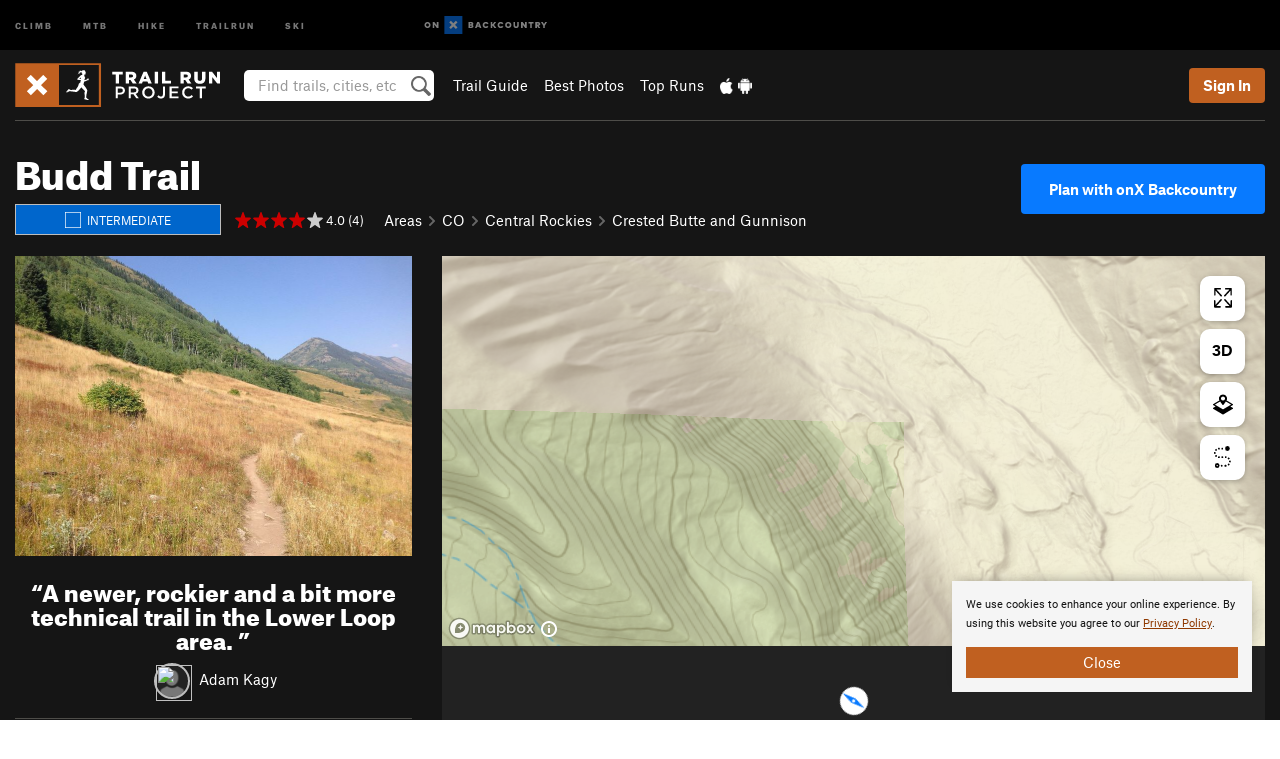

--- FILE ---
content_type: text/html; charset=UTF-8
request_url: https://www.trailrunproject.com/trail/7037773/budd-trail
body_size: 24561
content:
<!DOCTYPE html>
<html xmlns="http://www.w3.org/1999/xhtml" lang="en-US">
    <head>
        <meta charset="utf-8">
<meta http-equiv="X-UA-Compatible" content="IE=edge">
<meta name="viewport" content="width=device-width, initial-scale=1, shrink-to-fit=no, viewport-fit=cover">

<title>Budd Trail Running Trail, Crested Butte, Colorado</title>

<meta http-equiv="Content-Language" content="en_US" />

<link href="/css/ap-vendor-full.css?id=fa0c443b73aac8a18b4ba7cffcc25368" rel="stylesheet" />


<link rel="stylesheet" href="/css/styles-shared-all.css?id=aedb0a51a5dd997667be99ba5074f0fb"/>

    <link rel="stylesheet" href="/css/styles-shared-ap.css?id=15053a49f49e2336f1c6295cbf5ff953"/>

<link rel="stylesheet" href="/css/styles-site-trailrun.css?id=297030dc4603b664ad411ae97826862e"/>


    <style>
        .metric {
            display: none;
        }
    </style>

            <link href="//cdn2.apstatic.com" rel="dns-prefetch" />
    
<meta name="description" content="A newer, rockier and a bit more technical trail in the Lower Loop area. Near Crested Butte, Colorado."/>
    <meta property="og:title" content="Budd Trail Running Trail, Crested Butte, Colorado"/>
    <meta property="og:site_name" content="Trail Run Project"/>
    <meta property="og:type" content="website"/>
    <meta property="og:description" content="A newer, rockier and a bit more technical trail in the Lower Loop area. Near Crested Butte, Colorado."/>
    <meta property="og:image" content="https://trailrunproject.com/assets/photos/hike/7038676_medium_1555089406.jpg?cache=1768648455"/>
    <meta property="fb:app_id" content="711413355609298"/>

    
    

    
                        <meta property="og:url" content="https://www.trailrunproject.com/trail/7037773/budd-trail"/>
            <link rel="canonical" href="https://www.trailrunproject.com/trail/7037773/budd-trail"/>
            
<meta name="google-site-verification" content="6TkaoqlT_RC1cLv8eGn9M05lI1743tcSDg8LUCHg_EM"/>
<link rel="shortcut icon" href="/img/trailrun/favicons/favicon.png">
<link rel="apple-touch-icon-precomposed" href="/img/trailrun/favicons/favicon-152.png">
<link rel="icon" sizes="16x16" href="/img/trailrun/favicons/favicon-16.png">
<link rel="icon" sizes="32x32" href="/img/trailrun/favicons/favicon-32.png">
<link rel="icon" sizes="152x152" href="/img/trailrun/favicons/favicon-152.png">
<link rel="icon" sizes="180x180" href="/img/trailrun/favicons/favicon-180.png">

<script src="/js/ap-vendor-full.js?id=1945ee864736d4f641db293c26469e96"></script>

    <script type="text/javascript">
        (function(w) {
            w.ap = w.ap || {};

            w.ap.config = {
                'projectType': 'trailrun',
                'allProjectTypes': ["climb","mtb","hike","trailrun","ski"],
                'isLoggedIn': 0,
                'userId': undefined,
                                    'onxUserId': undefined,
                                'isAdmin': 0,
                'displayMetric': 0,
                'cdnUrl': '',
                'cdnFilesUrl': 'https://trailrunproject.com/assets',
                'brandColor': '#c06020',
                'riderRight': '/img/trailrun/runnerRight.svg',
                'riderLeft': '/img/trailrun/runnerLeft.svg',
                'isProd': '1',
                'env': 'production'
            };
        })(window);
    </script>

    <script src="/js/sites/all.js?id=449cf39ab6835bb9a0eda35c278225b3"></script>
    <script src="/js/sites/ap.js?id=ed1d4111a8d160505075462007825505"></script>
    <script src="/js/firebase-trailrun.js?id=2e214f1d4b42c25c0e62d5facb4a4c48"></script>

<script src="/js/trailrun-main.js?id=c6693d871038a1d094e2cb25778dba0f"></script>
<script>
        (function(w,d,s,l,i){w[l]=w[l]||[];
                        w[l].push({'gtm.start': new Date().getTime(),event:'gtm.js'});
            var f=d.getElementsByTagName(s)[0],j=d.createElement(s),dl=l!='dataLayer'?'&l='+l:'';j.async=true;j.src=
            'https://www.googletagmanager.com/gtm.js?id='+i+dl;f.parentNode.insertBefore(j,f);
        })(window,document,'script','dataLayer','GTM-N9QT44T');
    </script>
            <script>
            (function(b,r,a,n,c,h,_,s,d,k){if(!b[n]||!b[n]._q){for(;s<_.length;)c(h,_[s++]);d=r.createElement(a);d.async=1;d.src="https://cdn.branch.io/branch-latest.min.js";k=r.getElementsByTagName(a)[0];k.parentNode.insertBefore(d,k);b[n]=h}})(window,document,"script","branch",function(b,r){b[r]=function(){b._q.push([r,arguments])}},{_q:[],_v:1},"addListener banner closeBanner closeJourney data deepview deepviewCta first init link logout removeListener setBranchViewData setIdentity track trackCommerceEvent logEvent disableTracking getBrowserFingerprintId crossPlatformIds lastAttributedTouchData setAPIResponseCallback qrCode setRequestMetaData setAPIUrl getAPIUrl setDMAParamsForEEA".split(" "), 0);
            branch.init('key_live_pjQ0EKK0ulHZ2Vn7cvVJNidguqosf7sF');
            branch.setBranchViewData({
                data: {
                    web_url: window.location.href,
                },
            })
                    </script>
        <script src="https://615b02ef838540809c4f5d09cd4e9626.js.ubembed.com" async></script>
    <script data-ad-client="ca-pub-6303172662991335" async crossorigin="anonymous" src="https://pagead2.googlesyndication.com/pagead/js/adsbygoogle.js?client=ca-pub-6303172662991335"></script>
    <script async src="https://securepubads.g.doubleclick.net/tag/js/gpt.js"></script>
    <script>
        window.googletag = window.googletag || {cmd: []};
        googletag.cmd.push(function() {

            googletag.defineSlot(
                '/22290733000/AdventureProjects/BellyBand',
                [
                    [1024, 90],
                    [1024, 250],
                    [728, 90],
                    [728, 250],
                    [300, 600],
                    [300, 250],
                ],
                'div-gpt-ad-1614710348458-0'
            ).defineSizeMapping([
                [[1024, 0], [[1024, 250], [1024, 90]]],
                [[728, 0], [[728, 250], [728, 90]]],
                [[300, 0], [[300, 600],[300, 250]]],
                [[0, 0], []]
            ]).addService(googletag.pubads());;

            googletag.defineSlot(
                '/22290733000/AdventureProjects/LeaderBoard',
                [
                    [1024, 90],
                    [1024, 250],
                    [728, 250],
                    [728, 90],
                    [320, 50],
                    [320, 100]
                ],
                'div-gpt-ad-1614709329076-0'
            ).defineSizeMapping([
                [[1024, 0], [[1024, 250], [1024, 90]]],
                [[728, 0], [[728, 250], [728, 90]]],
                [[300, 0], [[320, 100],[320, 50]]],
                [[0, 0], []]
            ]).addService(googletag.pubads());

            googletag.pubads().setTargeting('domain','trailrunproject.com');
            googletag.pubads().setTargeting('env','production');
            googletag.pubads().setTargeting('url','trail/7037773/budd-trail');
            googletag.pubads().setTargeting('dir','trail');
            googletag.pubads().setTargeting('user_role','guest');
            googletag.pubads().setTargeting('is_logged_in','false');
            googletag.pubads().enableSingleRequest();
            googletag.pubads().collapseEmptyDivs();
            googletag.enableServices();
        });
    </script>

<link href="/css/froala_editor.pkgd.min-3-1-0.css" rel="stylesheet" type="text/css"/>








    </head>
    <body id="body-trailrun">
        <noscript><iframe src="https://www.googletagmanager.com/ns.html?id=GTM-N9QT44T"
                  height="0" width="0" style="display:none;visibility:hidden"></iframe></noscript>

    
    <div class="modal fade login-modal" id="login-modal" tabindex="-1" role="dialog" aria-hidden="true">
    <div class="modal-dialog modal-sm" role="document">
        <div class="modal-content">
            <div class="modal-header">
                
                                    <button type="button" class="close" data-dismiss="modal" aria-label="Close">
                        <span aria-hidden="true">
                            <img src="/img/icons/closeX-lightBg.svg" />
                        </span>
                    </button>
                                <h2 class="modal-title">Sign Up or Log In</h2>
                            </div>
            <div class="modal-body">
                <div class="container-fluid">
                    <div class="text-xs-center all-sites-disclaimer">
    <p class="text-muted"><a target="_blank" href="https://www.adventureprojects.net">Your FREE account works with all Adventure Projects sites <img src="/img/arrows/nextGray.svg"/></a></p>
</div>

<div class="login-signup-block" >
    <span class="wide">
    <a href="https://www.trailrunproject.com/auth/login/onx" class="btn btn-onx"><img src="/img/social/white-onx.svg">Continue with onX Maps</a>
</span>

    <span class="wide">
    <a href="https://www.trailrunproject.com/auth/login/facebook" class="btn btn-facebook"><img src="/img/social/white-facebook.svg">Sign in with Facebook</a>
</span>

    <span class="wide">
        <style>
            #appleid-signin {
                width: 100%;
                height: 40px;
                margin: 1rem 0;
            }
            div[role="button"] {
                max-width: none !important;
            }
        </style>
        <div
            id="appleid-signin"
            data-color="white"
            data-border="true"
            data-type="sign in"
            data-border="true"
            data-border-radius="20"
        ></div>
        <script type="text/javascript"
                src="https://appleid.cdn-apple.com/appleauth/static/jsapi/appleid/1/en_US/appleid.auth.js"></script>
        <script type="text/javascript">
            AppleID.auth.init({
                clientId: 'com.trailrunproject.www',
                scope: 'name email',
                redirectURI: 'https://www.trailrunproject.com/auth/login/apple/return',
                usePopup: false //or false defaults to false
            });
        </script>
</span>

    
    <br />
    <div id="email-login"></div>
    <a class="lost-password-toggle" href="#" style="display: block; margin-top: 5px;">Password help</a>

    <div class="orSeparator">
        <span>OR</span><hr>
    </div>

    
            
        <div id="email-signup"></div>
        <p></p>
    </div>


<div class="lost-password-block"  style="display: none" >
    <div id="forgot-password"></div>
    <p class="mt-2 text-xs-center"><a class="lost-password-toggle" href="#">Cancel</a></p>
</div>

<script>
    $.ajax({
        type:'GET',
        url:'/ajax/public/auth/signup',
        success:function(data) {
            $("#email-signup").html(data);
        },

        error: function (msg) {
            console.log(msg);
            var errors = msg.responseJSON;
        }
    });
    $.ajax({
        type:'GET',
        url:'/ajax/public/auth/login',
        success:function(data) {
            $("#email-login").html(data);
        },

        error: function (msg) {
            console.log(msg);
            var errors = msg.responseJSON;
        }
    });
    $.ajax({
        type:'GET',
        url:'/ajax/public/auth/forgot',
        success:function(data) {
            $("#forgot-password").html(data);
        },

        error: function (msg) {
            console.log(msg);
            var errors = msg.responseJSON;
        }
    });
</script>
                </div>
            </div>
                    </div>
    </div>
</div>


<div class="modal fade share-content-modal" id="share-content-modal" tabindex="-1" role="dialog" aria-hidden="true">
    <div class="modal-dialog modal-sm" role="document">
        <div class="modal-content">
            <div class="modal-header">
                
                                    <button type="button" class="close" data-dismiss="modal" aria-label="Close">
                        <span aria-hidden="true">
                            <img src="/img/icons/closeX-lightBg.svg" />
                        </span>
                    </button>
                                <h2 class="modal-title">Share on Trail Run Project</h2>
                            </div>
            <div class="modal-body">
                <div class="container-fluid">
                    <div class="block">
            <a href="https://www.trailrunproject.com/share/trail">Create Recommended Route or
        Trail <img class="arrow"
                                                     src="/img/trailrun/downArrow.png"></a>
    <img class="sliver" src="/img/mapSliver.jpg" />
        </div>
        <hr>
    <div class="block">
        <a href="https://www.trailrunproject.com/edit/symbol">Add a Symbol <img class="arrow"
                                                                                        src="/img/trailrun/downArrow.png"></a>
    <div class="symbols mt-1">
        <img src="/img/map/hazard.png">
        <img src="/img/map/parking.png">
        <img src="/img/map/viewpoint.png">
        <img src="/img/map/info.png">
    </div>
    </div>
    <hr>
    <div class="block">
        <a href="https://www.trailrunproject.com/share/photo">Share a Photo <img class="arrow" src="/img/trailrun/downArrow.png"></a>
    <img class="sliver" src="/img/photoSliver.png"/>
    </div>
    <hr>
    <div class="block">
        <a href="https://www.trailrunproject.com/share/video">Share a Video <img class="arrow" src="/img/trailrun/downArrow.png"></a>
    <div class="mt-1"><img class="videos" src="/img/youTubeVimeo.png"></div>
    </div>
            <hr>
        <div class="block block-gems">
            <a href="https://www.trailrunproject.com/add/gem">Share a Gem <img class="arrow"
                                                                                      src="/img/trailrun/downArrow.png"></a>
    <div class="mt-half font-weight-normal"><img class="gem" src="/img/gem_lightbg.svg">Particularly Special Place<img class="gem"
                                                                                           src="/img/gem_lightbg.svg"></div>
        </div>
        <hr>
    <div>
        <p><small>Taking other people's content (text, photos, etc) without permission is a copyright violation and
                NOT OKAY!</small></p>
    </div>
                </div>
            </div>
                    </div>
    </div>
</div>
<div class="modal fade flag-content-modal" id="flag-content-modal" tabindex="-1" role="dialog" aria-hidden="true">
    <div class="modal-dialog modal-sm" role="document">
        <div class="modal-content">
            <div class="modal-header">
                
                                    <button type="button" class="close" data-dismiss="modal" aria-label="Close">
                        <span aria-hidden="true">
                            <img src="/img/icons/closeX-lightBg.svg" />
                        </span>
                    </button>
                                <h2 class="modal-title">Flag Inappropriate Post</h2>
                            </div>
            <div class="modal-body">
                <div class="container-fluid">
                    <form method="post" id="flag-content-form">
    <div class="form-group">
        <div id="type-label"></div>
        <p>
            <label><input type="radio" name="type" value="spam"> Spam?</label><br>
            <label><input type="radio" name="type" value="jerk"> Being a jerk / offensive?</label><br>
            <label><input type="radio" name="type" value="accident"> This is about an injury or accident</label>
            <label><input type="radio" name="type" value="other"> Something else? Please explain.</label>
        </p>
        <p>If it's not super-obvious, tell us why:</p>
        <textarea class="short form-control" name="reason"></textarea>
    </div>
    <div class="form-group">
        <input type="hidden" name="_token" value="KJrX9mDxM64SWTjQmSTKj3XAiRoYGgRptNx93FyL" autocomplete="off">
        <input type="submit" class="btn btn-primary" value="Flag It">
        <a href="#" class="btn btn-link btn-sm cancel" data-dismiss="modal">Cancel</a>

        <input type="hidden" name="id" value="" />
    </div>
    <div class="form-group small text-muted">
        An Adventure Projects staff member will review this and take an appropriate action, but we generally don't reply.
    </div>
</form>

<script>
    $('#flag-content-form').validate({
        rules: {
            type: {
                required: true
            },
        },
        errorPlacement: function(error, element) {
            error.insertAfter("#type-label");
        }
    });
</script>                </div>
            </div>
                    </div>
    </div>
</div>
<div id="faded-background"></div>
                <div id="header-container-print" class="text-xs-center">
    <img id="logo-print" alt="Trail Run Project Logo"
         src="/img/trailrun/logoHex.png"/>
</div>
<div id="header-container">
    <div class="top-nav">
    <div class="top-nav__wrap">
        <div class="top-nav__left">
            <div class="top-nav__item hidden-sm-down"><a class="top-nav__activity" href="https://www.mountainproject.com"
                    title="Open Mountain Project">Climb</a></div>
            <div class="top-nav__item hidden-sm-down"><a class="top-nav__activity" href="https://www.mtbproject.com"
                    title="Open MTB Project">MTB</a></div>
            <div class="top-nav__item hidden-sm-down"><a class="top-nav__activity" href="https://www.hikingproject.com"
                    title="Open Hiking Project">Hike</a></div>
            <div class="top-nav__item hidden-sm-down"><a class="top-nav__activity"
                    href="https://www.trailrunproject.com" title="Open TrailRun Project">Trailrun</a></div>
            <div class="top-nav__item hidden-sm-down"><a class="top-nav__activity" href="https://www.powderproject.com"
                    title="Open Powder Project">Ski</a></div>
            <div class="top-nav__item">
                <a class="top-nav__activity" href="https://webmap.onxmaps.com/backcountry/?mode=trail&amp;utm_source=trailrunproject&amp;utm_medium=owned_referral&amp;utm_content=ap-trailrun-top-nav&amp;utm_campaign=bc_ap-trailrun-top-nav-12222023" title="onX Backcountry">
                    <svg width="auto" height="18" viewBox="0 0 82 12" fill="none"
                        xmlns="http://www.w3.org/2000/svg" title="onX Backcountry" style="top: 5px;">
                        <path
                            d="M1.06878 5.99923C1.06878 6.5896 1.44974 6.99653 2.00151 6.99653C2.55329 6.99653 2.93424 6.58805 2.93424 5.99923C2.93424 5.41041 2.55329 5.00193 2.00151 5.00193C1.44974 5.00193 1.06878 5.40886 1.06878 5.99923ZM4 5.99923C4 7.15067 3.17007 8 2 8C0.829933 8 0 7.15067 0 5.99923C0 4.84779 0.829933 4 2 4C3.17007 3.99846 4 4.84779 4 5.99923Z"
                            fill="white" />
                        <path fill-rule="evenodd" clip-rule="evenodd"
                            d="M9.25 8H8.20433L6.57379 5.75154V8H5.5V4H6.54551L8.17621 6.24862V4H9.25V8Z"
                            fill="white" />
                        <path fill-rule="evenodd" clip-rule="evenodd" d="M13.25 12H25.25V0H13.25V12Z" fill="#087BFF" />
                        <path fill-rule="evenodd" clip-rule="evenodd"
                            d="M22.0001 7.66034L20.9297 8.73077L19.2502 7.0512L17.5705 8.73077L16.5001 7.66034L18.1797 5.98076L16.5001 4.30104L17.5705 3.23077L19.2502 4.91018L20.9297 3.23077L22.0001 4.30104L20.3206 5.98076L22.0001 7.66034Z"
                            fill="white" />
                        <path
                            d="M32.0371 5.98425C32.352 5.82677 32.5567 5.52757 32.5567 5.14961C32.5567 4.4567 32.0844 4.01575 31.0294 4.01575H29.25V7.96851H31.1238C32.1631 7.96851 32.6354 7.52756 32.6354 6.83464C32.6354 6.45669 32.3677 6.11024 32.0371 5.98425ZM30.3208 4.89764H30.9978C31.297 4.89764 31.4387 5.00788 31.4387 5.22835C31.4387 5.44882 31.2812 5.55905 30.9978 5.55905H30.3208V4.89764ZM31.0608 7.10236H30.3208V6.4252H31.0608C31.3758 6.4252 31.5332 6.53543 31.5332 6.77165C31.5332 6.99213 31.3758 7.10236 31.0608 7.10236ZM35.1548 4.01575L33.659 7.96851H34.777L35.0447 7.21261H36.5249L36.7925 7.96851H37.9262L36.4303 4.01575H35.1548ZM35.3754 6.26771L35.7847 5.10237L36.1942 6.26771H35.3754ZM40.8551 4.97638C41.233 4.97638 41.5322 5.14961 41.7211 5.48032L42.6659 4.96064C42.3196 4.33071 41.6424 3.95276 40.8551 3.95276C39.6269 3.95276 38.7766 4.80315 38.7766 6.00001C38.7766 7.19685 39.6426 8.04724 40.8551 8.04724C41.6424 8.04724 42.2408 7.70079 42.6187 7.13386L41.7368 6.51969C41.5164 6.8504 41.2172 7.02362 40.8394 7.02362C40.3512 7.02362 39.8789 6.67717 39.8789 6.00001C39.8946 5.38583 40.3039 4.97638 40.8551 4.97638ZM47.7835 4.01575H46.4766L45.4846 5.49607H45.1697V4.01575H44.0989V7.96851H45.1697V6.45669H45.4688L46.5868 7.96851H47.9095L46.3506 5.95276L47.7835 4.01575ZM50.7911 4.97638C51.169 4.97638 51.4682 5.14961 51.6571 5.48032L52.6019 4.96064C52.2556 4.33071 51.5784 3.95276 50.7911 3.95276C49.5629 3.95276 48.7126 4.80315 48.7126 6.00001C48.7126 7.19685 49.5786 8.04724 50.7911 8.04724C51.5784 8.04724 52.1767 7.70079 52.5547 7.13386L51.6728 6.51969C51.4524 6.8504 51.1532 7.02362 50.7754 7.02362C50.2872 7.02362 49.8148 6.67717 49.8148 6.00001C49.8306 5.38583 50.2399 4.97638 50.7911 4.97638ZM55.8457 3.95276C54.6175 3.95276 53.7514 4.8189 53.7514 6.00001C53.7514 7.18111 54.6175 8.04724 55.8457 8.04724C57.0739 8.04724 57.94 7.18111 57.94 6.00001C57.94 4.8189 57.0739 3.95276 55.8457 3.95276ZM55.8457 7.02362C55.2631 7.02362 54.8694 6.59842 54.8694 6.00001C54.8694 5.40158 55.2631 4.97638 55.8457 4.97638C56.4283 4.97638 56.8219 5.40158 56.8219 6.00001C56.8219 6.59842 56.4283 7.02362 55.8457 7.02362ZM61.7664 6.33071C61.7664 6.78741 61.5144 7.02362 61.0892 7.02362C60.6641 7.02362 60.4122 6.78741 60.4122 6.33071V4.01575H59.3414V6.3622C59.3414 7.43307 59.9555 8.04724 61.0892 8.04724C62.223 8.04724 62.8372 7.43307 62.8372 6.3622V4.01575H61.7664V6.33071ZM67.0729 6.23623L65.451 4.01575H64.396V7.96851H65.4667V5.74803L67.0886 7.96851H68.128V4.01575H67.0729V6.23623ZM70.4741 5.00788V7.96851H71.5448V5.00788H72.6629V4.01575H69.3403V5.00788H70.4741ZM77.1664 5.33859C77.1664 4.53543 76.6309 4.01575 75.639 4.01575H73.8754V7.96851H74.9461V6.56693H75.0091L75.9539 7.96851H77.2136L76.1429 6.51969C76.8042 6.37796 77.1664 5.93701 77.1664 5.33859ZM75.6232 5.68504H74.9461V4.97638H75.6232C75.8909 4.97638 76.0799 5.08661 76.0799 5.32283C76.0799 5.57481 75.8909 5.68504 75.6232 5.68504ZM80.4731 4.01575L79.67 5.51181L78.867 4.01575H77.6387L79.1346 6.48819V7.96851H80.2054V6.47245L81.6698 4.01575H80.4731Z"
                            fill="white" />
                    </svg>
                </a>
            </div>
                    </div>
        <div class="top-nav__right">
            <div id="content-in-progress" class="top-nav__item"></div>
<script>
    if (inIframe()) {
        $("#content-in-progress").hide();
    }else{
        $.ajax({
            type:'GET',
            url:'/ajax/public/content-in-progress',
            success:function(data) {
                $("#content-in-progress").html(data);
                attachMessageToggles();
            },
            error: function (msg) {
                console.log(msg);
                var errors = msg.responseJSON;
            }
        });
    }
</script>

        </div>
    </div>
</div>
    <div id="header" class="container-fluid">
        <div class="header-container">
                            <div class="header-container__nav">
                    
                    <a href="/" class="app-logo" title="Home"><img src="/img/trailrun/logoHex2.svg" alt="Logo"/></a>

                    <div id="desktop-header-search" class="search hidden-sm-down">
                        <search redirect-url="https://www.trailrunproject.com/search"
                                endpoint="https://www.trailrunproject.com/ajax/public/search/suggestions" container="desktop-header-search"
                                placeholder="Find trails, cities, etc" autocomplete="off" name="search"></search>
                    </div>

                    <div id="header-nav" class="hidden-sm-down">
                                                <div id="links">
            <div class="tab">
            <a href="https://www.trailrunproject.com/directory/areas">Trail Guide</a>
        </div>
            <div class="tab">
            <a href="/featured/photos/top-rated">Best Photos</a>
        </div>
            <div class="tab">
            <a href="/featured/runs/top-rated">Top Runs</a>
        </div>
        <div class="tab">
        <a href="https://www.trailrunproject.com/mobile-app" title="Mobile Apps">
            <img class="apple icon" src="/img/apple.png" alt="Apple"/><img
                    class="android icon" src="/img/android.png" alt="Android"/>
        </a>
    </div>
</div>
                    </div>
                                    </div>
                
                <div class="header-container__user">
                                            
                    <div id="user">
                        
                                                    <a href="#" data-toggle="modal" data-target="#login-modal"
                                class="btn btn-primary btn-sm sign-in">Sign In</a>
                                            </div>
                    
                    
                    <div id="hamburger-container" class="hidden-md-up">
                        
                        <a class="hamburger" id="hamburger-trigger" data-toggle="collapse"
                            href="#hamburger-contents" aria-expanded="false" aria-controls="hamburger-contents"><img
                                    src="/img/hamburgerIcon.svg" class="closed" alt="Menu"
                                    title="Menu"></a>
                    </div>
                </div>
                    </div>
        
        <div class="container-fluid row collapse hidden-lg-up" id="hamburger-contents">
            <div id="mobile-header-search" class="item search">
                <search redirect-url="https://www.trailrunproject.com/search"
                        endpoint="https://www.trailrunproject.com/ajax/public/search/suggestions" container="mobile-header-search"
                        placeholder="Find trails, cities, etc" autocomplete="off"  name="search"></search>
            </div>
            <div class="item">
        <a href="https://www.trailrunproject.com/directory/areas">Trail Guide
            <img class="menu-arrow" src="/img/arrowRightBlack.svg" /></a>
    </div>
    <div class="item">
        <a href="/featured/runs/top-rated">Best
            Trails &amp; Photos<img class="menu-arrow" src="/img/arrowRightBlack.svg" /></a>
    </div>
<div class="item mobile">
    <a href="https://www.trailrunproject.com/mobile-app">
        Get the app
        <img class="apple" src="/img/appleBlack.svg" />
        <img class="android" src="/img/androidBlack.svg" />
        <img class="menu-arrow" src="/img/arrowRightBlack.svg" />
    </a>
</div>
        </div>

            </div>
</div>


<div class="">
    <div class="container-fluid">
        <div class="row">
            <!-- /22290733000/AdventureProjects/LeaderBoard -->
            <style>#div-gpt-ad-1614709329076-0 iframe { margin: 10px 0 0; } </style>
            <div style="display: flex; justify-content: center;">
                <div id='div-gpt-ad-1614709329076-0'>
                <script>
                    googletag.cmd.push(function() { googletag.display('div-gpt-ad-1614709329076-0'); });
                </script>
                </div>
            </div>
        </div>
    </div>
</div>

        <div class="main-content-container black-bg">
            <div class="container-fluid">
                <hr class="dark black-top">
                <div id="flash-message"></div>
    <script>
        $.ajax({
            type:'GET',
            url:'/ajax/public/flash/messages',
            success:function(data) {
                $("#flash-message").html(data);
            },
            cache: false,
            error: function (msg) {
                console.log(msg);
                var errors = msg.responseJSON;
            }
        });
    </script>
                <script>
    // if in an iframe, we're probably in some admin or admin-like tool, or a widget.  don't show some messaging
    // we want to do this here (not document ready) which would cause a highly visible page reflow
    if (inIframe()) {
        $(".page-improvement-message").hide();
    }
</script>


                        <div class="row pt-main-content trail-page">
        <div class="col-xs-12">
            <div id="title-bar" class="position-relative onx-title-bar onx-title-bar--with-onx-links " >
    <div class="onx-title-bar__left">
        <div class="onx-title-bar__title">
            <h1 id="trail-title" class="">
                Budd Trail
            </h1>
                    </div>
        <div class="trail-subheader ">
            <div class="difficulty-banner
 difficulty-blue mr-1">
    <img src="/img/diff/blueBorder.svg" alt="Intermediate">
    <span class="difficulty-text text-white align-middle">Intermediate</span>
</div>
            <div class="meta-wrapper">
                <div class="stars-container">
                    <span id="title-stars">
                        <!--START-STARS-App\Lib\Models\Trail-7037773-->
<span class='scoreStars '>
                                    <img src='/img/stars/starRed.svg' alt=''  class="first" >
                                                <img src='/img/stars/starRed.svg' alt='' >
                                                <img src='/img/stars/starRed.svg' alt='' >
                                                <img src='/img/stars/starRed.svg' alt='' >
                                                <img src='/img/stars/starRedEmpty.svg' alt='' >
                    </span>

<!--END-STARS-App\Lib\Models\Trail-7037773-->
                                                    <span class="small">&nbsp;4.0 (4)</span>
                                            </span>
                                    </div>
                <ol class="breadcrumb">
    <li class="breadcrumb-item"><a href="https://www.trailrunproject.com/directory/areas">Areas</a></li>

        <li class="breadcrumb-item"><img class="arrow" src='/img/arrows/rightSmall.svg'><a href="https://www.trailrunproject.com/directory/8007418/colorado"
                
                        >CO<!--
                                --></a></li>
        <li class="breadcrumb-item"><img class="arrow" src='/img/arrows/rightSmall.svg'><a href="https://www.trailrunproject.com/directory/8007480/central-rockies"
                
                    ><span class="hidden-md-up">&hellip;</span><span
                        class="hidden-sm-down">Central Rockies</span><!--
                                --></a></li>
        <li class="breadcrumb-item"><img class="arrow" src='/img/arrows/rightSmall.svg'><a href="https://www.trailrunproject.com/directory/8012134/crested-butte-and-gunnison"
                
                        >Crested Butte and Gunnison<!--
                                --></a></li>

    </ol>

<script type="application/ld+json">
    {
        "@context": "http://schema.org",
        "@type": "BreadcrumbList",
        "itemListElement": [
        {
            "@type": "ListItem",
            "position": 1,
            "item": "https://www.trailrunproject.com/directory/areas",
            "name": "Areas"
        }
                    ,{
                "@type": "ListItem",
                "position": 2,
                "item": "https://www.trailrunproject.com/directory/8007418/colorado",
                "name": "Colorado"
            }
                    ,{
                "@type": "ListItem",
                "position": 3,
                "item": "https://www.trailrunproject.com/directory/8007480/central-rockies",
                "name": "Central Rockies"
            }
                    ,{
                "@type": "ListItem",
                "position": 4,
                "item": "https://www.trailrunproject.com/directory/8012134/crested-butte-and-gunnison",
                "name": "Crested Butte and Gunnison"
            }
                ]
    }
    </script>
            </div>
        </div>
    </div>
            <div class="onx-title-bar__right">
                                    <a href="https://webmap.onxmaps.com/backcountry/map/query/38.895718,-107.013228,15?mode=trail&amp;id=b3336d2a-a3f9-50dc-a182-6645a301dbb9&amp;3d=1&amp;flow=signup&amp;utm_source=trailrunproject&amp;utm_medium=owned_referral&amp;utm_campaign=bc_hike-route-7037773&amp;utm_content=cta-route-title-bar" class="onx-title-bar__cta" target="_blank">
                                                    Plan with onX Backcountry
                                            </a>
                
        </div>
    </div>

        </div>

        <div class="col-xs-12 col-lg-4 pb-2">

                            <div class="mb-2">
                    <div id="photo-carousel" class="carousel slide white-text shimmer" data-ride="carousel" data-interval="6000">
                <div class="carousel-inner" role="listbox">
                            <div id="carousel-item-0" class="carousel-item  show-tooltip  active                      "
                    data-placement="bottom" title=""
                                            >
                                        
                    <a href="https://www.trailrunproject.com/photo/7038676/easy-trail-for-starters" class="photo-link"
                       onclick="return photoClicked(7038676)">
                                            </a>
                    <div id="carousel-gradient"></div>
                                    </div>
                    </div>
    </div>

<script type="text/javascript">
    // mobile controls
    var photos = $('.photo-link');
    photos.on('swipeleft', function() {
        var photoCarousel = $('#photo-carousel');
        photoCarousel.carousel('pause');
        photoCarousel.carousel('next');
    });
    photos.on('swiperight', function() {
        var photoCarousel = $('#photo-carousel');
        photoCarousel.carousel('pause');
        photoCarousel.carousel('prev');
    });
    // carousel control hover animation
    $('a.prevButton, a.nextButton').hover(
        function () {
            $(this).fadeTo(100, 1);
        }, function () {
            $(this).fadeTo(100, 0.5);
        }
    );
    // lazy loading
    $('#photo-carousel').on('slide.bs.carousel', function (e) {
        var slide = e.relatedTarget;
        var backgroundUrl = slide.dataset.src;
        if (backgroundUrl) {
            slide.style.backgroundImage = 'url(' + backgroundUrl + ')';
            slide.dataset.src = '';
        } else {
            var slideIndex = parseInt(slide.id.split('-')[2], 10);
            var nextSlideId = '#carousel-item-' + (slideIndex + 1);
            var nextSlide = $(nextSlideId)[0];
            backgroundUrl = nextSlide && nextSlide.dataset.src;
            if (backgroundUrl) {
                nextSlide.style.backgroundImage = 'url(' + backgroundUrl + ')';
                nextSlide.dataset.src = '';
            }
        }
    });

        // shimmer loader - load first image in img element to hook into on load callback
    $('<img/>').attr('src', 'https://trailrunproject.com/assets/photos/hike/7038676_medium_1555089406.jpg?cache=1768648455').on('load', function() {
        $(this).remove(); // prevent memory leak
        // set first carousel-item background image (from browser cache), and remove shimmer
        $('#carousel-item-0').css('background-image', 'url(https://trailrunproject.com/assets/photos/hike/7038676_medium_1555089406.jpg?cache=1768648455)');
        $('#photo-carousel').removeClass('shimmer');
    });
    </script>

                </div>
                                        <div id="trail-summary">
                    <h2 class="text-xs-center">
                        <span class="huge-quotation-mark">&#8220;</span>A newer, rockier and a bit more technical trail in the Lower Loop area.
                        <span class="huge-quotation-mark">&#8221;</span>
                    </h2>
                    <div class="font-body text-xs-center">
                        <a href="https://www.trailrunproject.com/user/106029614/adam-kagy"><!--

            --><img class="user-img-avatar" src="https://graph.facebook.com/v8.0/22905191/picture?type=normal&amp;access_token=464595330225414|432a6a74d6a322764997af57f65e2f4a"><!--
    
    --></a>
                        <a href="https://www.trailrunproject.com/user/106029614/adam-kagy">Adam Kagy</a>
                    </div>
                </div>
                <hr class="dark">
                        <div id="you-and-object">
                <table class="table-condensed">
        <tr>
            <td class="bold">Your Rating:</td>
            <td>
                <span class="small text-muted">
                    <span id="scoreThis_7037773">
    <span class="score">
        <span class="scoreStars setScoreStars" onmouseout="onStarOver('7037773', savedScores['7037773'], 'trails');">
                            <img class="require-user  first " data-login-context="Hope you&#039;re having a 5-star day!"
                     src="/img/clear.gif" id="star_1_7037773" data-gtm-id="trail-page-star-rating"
                     onclick="setScore('trails', '7037773', 1, 1, 0);"
                     onmouseover="onStarOver('7037773', 1, 'trails');" alt="Rating" />
                            <img class="require-user " data-login-context="Hope you&#039;re having a 5-star day!"
                     src="/img/clear.gif" id="star_2_7037773" data-gtm-id="trail-page-star-rating"
                     onclick="setScore('trails', '7037773', 2, 1, 0);"
                     onmouseover="onStarOver('7037773', 2, 'trails');" alt="Rating" />
                            <img class="require-user " data-login-context="Hope you&#039;re having a 5-star day!"
                     src="/img/clear.gif" id="star_3_7037773" data-gtm-id="trail-page-star-rating"
                     onclick="setScore('trails', '7037773', 3, 1, 0);"
                     onmouseover="onStarOver('7037773', 3, 'trails');" alt="Rating" />
                            <img class="require-user " data-login-context="Hope you&#039;re having a 5-star day!"
                     src="/img/clear.gif" id="star_4_7037773" data-gtm-id="trail-page-star-rating"
                     onclick="setScore('trails', '7037773', 4, 1, 0);"
                     onmouseover="onStarOver('7037773', 4, 'trails');" alt="Rating" />
                            <img class="require-user " data-login-context="Hope you&#039;re having a 5-star day!"
                     src="/img/clear.gif" id="star_5_7037773" data-gtm-id="trail-page-star-rating"
                     onclick="setScore('trails', '7037773', 5, 1, 0);"
                     onmouseover="onStarOver('7037773', 5, 'trails');" alt="Rating" />
                    </span>
                    &nbsp;
                <span id="scoreThis_7037773_text" class="scoreThisText">&nbsp;</span>
                    &nbsp;<a href="#" id="scoreClear_7037773" class="require-user small" data-login-context="Hope you&#039;re having a 5-star day!"
               onclick="setScore('trails', '7037773', 0, 1, 0); return false;"><img
                        class="delete show-tooltip" title="Clear Rating"
                        src="/img/icons/trashWhite.svg" alt="Clear Rating" /></a>
            </span>
    <input class="hiddenScoreValue" type="hidden" id="score_7037773" name="score_7037773" value=0 />
</span>

<script type="text/javascript">
    savedScores["7037773"] = 0;
    onStarOver("7037773", 0, "trails");
    showClearScoreLink("7037773", savedScores["7037773"]);
</script>
                </span>
            </td>
        </tr>
                    <tr>
                <td class="bold">Your Difficulty:</td>
                <td>
                    <span id="difficulty-button">
                        <a href="#" data-target="#trail-diff-rating-modal" data-gtm-id="trail-page-diff-rating"
                                                      class="require-user">
                                                                                                <img src="/img/diff/greenBorder.svg" title="Easy" class="show-tooltip">
                                                                    <img src="/img/diff/greenBlueBorder.svg" title="Easy/Intermediate" class="show-tooltip">
                                                                    <img src="/img/diff/blueBorder.svg" title="Intermediate" class="show-tooltip">
                                                                    <img src="/img/diff/blueBlackBorder.svg" title="Intermediate/Difficult" class="show-tooltip">
                                                                    <img src="/img/diff/blackBorder.svg" title="Difficult" class="show-tooltip">
                                                                    <img src="/img/diff/dblackBorder.svg" title="Very Difficult" class="show-tooltip">
                                                                                    </a>
                    </span>
                </td>
            </tr>
                <tr>
            <td class="bold">Your Favorites:</td>
            <td>
                <a href="#" id="todoToggle"
                   title="Add/Remove from your personal Favorites List"
                   class="require-user">Add To-Do</a> &middot; <a id='your-to-do-list'
                                                                        href="https://www.trailrunproject.com/directory/users#todo-list-trails"
                                                                        class="require-user">Your List</a>
            </td>
        </tr>
    </table>
 
<script>
    </script>
            </div>
        </div>

        <div class="col-xs-12 col-lg-8 pb-1">
            <div class="position-relative black-text">
                                    <iframe height="500"
                        src="https://www.onxmaps.com/built-with-onx/ap/trailrun/trail/7037773"
                        title="Built with onX - Adventure Projects" style="width: 100%; border: none;" allowfullscreen
                        frameborder="0"></iframe>
                            </div>

            <div class="mt-2" id="trail-stats-bar">
                <div class="stat-block ml-2 mr-1 mt-1">
        <span class="imperial">
                <h3>1.3</h3> <span class="units">Miles</span>
        </span>
        <span class="metric">
                <h3>2.1</h3> <span class="units">KM</span>
        </span>
        <br/>
                    <h3 class="">92%</h3> Runnable
        
    </div>
    <div class="stat-block mx-1 mt-1">
        <h3><span class="imperial">
    9,179&#39;
</span>
<span class="metric">
    2,798<span class="units">&nbsp;m</span>
</span>
</h3> High
        <br/>
        <h3 class=""><span class="imperial">
    8,967&#39;
</span>
<span class="metric">
    2,733<span class="units">&nbsp;m</span>
</span>
</h3> Low
    </div>
    <div class="stat-block mx-1 mt-1">
        <h3><span class="imperial">
    146&#39;
</span>
<span class="metric">
    45<span class="units">&nbsp;m</span>
</span>
</h3>
        Up
        <br/>
        <h3 class=""><span class="imperial">
    246&#39;
</span>
<span class="metric">
    75<span class="units">&nbsp;m</span>
</span>
</h3>
        Down
    </div>
    <div class="stat-block ml-1 mt-1">
        <h3>6%</h3> Avg Grade
        (3&deg;)
        <br/>
        <h3 class="">15%</h3> Max Grade
        (8&deg;)
    </div>
            </div>

        </div>
    </div>
            </div>
        </div>
        <div class="main-content-container">
            <div class="container-fluid">
                    <!-- /22290733000/AdventureProjects/BellyBand -->
    <div style="display: flex; justify-content: center; margin: 1.5rem auto; padding: 0 1rem;max-width: 1280px; overflow:hidden;">
        <div id='div-gpt-ad-1614710348458-0'>
            <script>
                googletag.cmd.push(function() { googletag.display('div-gpt-ad-1614710348458-0'); });
            </script>
        </div>
    </div>
    <div class="row trail-page mt-3">
        <div class="col-xs-12 col-md-7 col-lg-8 float-sm-left">
            <div id="trail-text" class="max-height max-height-xs-600 max-height-md-600">
                
                <div id="toolbox" class="float-sm-right mb-1 ml-1 p-1 bg-gray-background position-relative">
    <h2>Toolbox</h2>

            <a class="btn btn-xs btn-secondary width100" href="https://webmap.onxmaps.com/backcountry/map/query/38.895718,-107.013228,15?mode=trail&amp;id=b3336d2a-a3f9-50dc-a182-6645a301dbb9&amp;3d=1&amp;flow=signup&amp;utm_source=trailrunproject&amp;utm_medium=owned_referral&amp;utm_campaign=bc_hike-route-7037773&amp;utm_content=cta-route-toolbox"
            target="_blank" data-gtm-id="trail-page-open-with-onx" style="background-color: #087EDE; color: #FFFFFF;">
                        Plan in onX Backcountry
                    </a>
        <br>
        <br>
    
    <a class="btn btn-xs btn-secondary width100" href="https://maps.google.com/?daddr=38.895718,-107.013228"
       target="_blank" data-gtm-id="trail-page-driving-directions">Driving directions</a>
    <br />
    
    <a class="mt-threequarter btn btn-xs btn-secondary width100 require-user" href="https://www.trailrunproject.com/trail/gpx/7037773" rel="nofollow">Download GPX File</a>
    <h3 class="mt-1">Know This Trail?</h3>
    <a href="#" class="require-user width100 btn btn-xs btn-secondary" data-login-context="Everyone&#039;s gonna love this trail!" data-toggle="modal" data-target="#share-content-modal">Upload a photo</a>
    <br>
    <button class="mt-threequarter width100 btn btn-xs btn-primary dropdown-toggle" type="button" data-toggle="dropdown" aria-haspopup="true"
            aria-expanded="false">Fix/Improve This Page</button>
    <div class="dropdown-menu dropdown-menu-right">
        <a class="require-user dropdown-item" href="#"
    data-login-context="Make it Better!"
    onclick="improveForm('App-Lib-Models-Trail', 7037773, 'gps', ''); return false;"
    >        Mapped Wrong?
    </a>

<a class="require-user dropdown-item" href="#"
    data-login-context="Make it Better!"
    onclick="improveForm('App-Lib-Models-Trail', 7037773, 'dogs', ''); return false;"
    >        Dogs Allowed?
    </a>


<div class="dropdown-divider"></div>
<div class="dropdown-header">Suggest Change:</div>

<a class="require-user dropdown-item" href="#"
    data-login-context="Make it Better!"
    onclick="improveForm('App-Lib-Models-Trail', 7037773, 'features', ''); return false;"
    >        Features
    </a>


<a class="require-user dropdown-item" href="#"
    data-login-context="Make it Better!"
    onclick="improveForm('App-Lib-Models-Trail', 7037773, 'text-ap', 'restrictions'); return false;"
    >        Access Issues
    </a>


<a class="require-user dropdown-item" href="#"
    data-login-context="Make it Better!"
    onclick="improveForm('App-Lib-Models-Trail', 7037773, 'text-ap', 'description'); return false;"
    >        Description
    </a>



<a class="require-user dropdown-item" href="#"
    data-login-context="Make it Better!"
    onclick="improveForm('App-Lib-Models-Trail', 7037773, 'text-ap', 'needToKnow'); return false;"
    >        Need to Know
    </a>



    <a class="require-user dropdown-item ml-half" href="#"
    data-login-context="Make it Better!"
    onclick="improveForm('App-Lib-Models-Trail', 7037773, 'text-ap', 'trailrunOnly'); return false;"
    >        Runner-Specific Notes
    </a>

        <div class="dropdown-divider"></div>

        <a class="require-user dropdown-item" href="#"
    data-login-context="Make it Better!"
    onclick="improveForm('App-Lib-Models-Trail', 7037773, 'generic', ''); return false;"
    >        Other Suggestion
    </a>
    </div>
</div>

    
    <div class="mb-1">
        <h3 class="inline mr-2">
            Dogs <span class="font-body pl-half">Unknown</span>
                            <a class="require-user improve-page-link" href="#"
    data-login-context="Make it Better!"
    onclick="improveForm('App-Lib-Models-Trail', 7037773, 'dogs', ''); return false;"
    >        <img src='/img/icons/edit_trailrun.svg'
             class="show-tooltip suggest-change-icon" title='Suggest Change'>
    </a>
                    </h3>

        
        
        
                    <h3 class="mr-2 inline">
                Features
                <span class="font-body pl-half">
                Fall Colors &middot; Views &middot; Wildflowers
            </span>
                                    <a class="require-user improve-page-link" href="#"
    data-login-context="Make it Better!"
    onclick="improveForm('App-Lib-Models-Trail', 7037773, 'features', ''); return false;"
    >        <img src='/img/icons/edit_trailrun.svg'
             class="show-tooltip suggest-change-icon" title='Suggest Change'>
    </a>
                            </h3>
            </div>

    
    
    
    












    <h3>
        Description
                    <a class="require-user improve-page-link" href="#"
    data-login-context="Make it Better!"
    onclick="improveForm('App-Lib-Models-Trail', 7037773, 'text-ap', 'description'); return false;"
    >        <img src='/img/icons/edit_trailrun.svg'
             class="show-tooltip suggest-change-icon" title='Suggest Change'>
    </a>
            </h3>
    <div class="mb-1">
        If you're bored with how easy Upper Lower and <a href='https://www.trailrunproject.com/trail/7037771/lower-loop'>Lower Loop</a> is, then run this newer singletrack that offers up a bit more interesting terrain.<br>
<br>
Start by running out <a href='https://www.trailrunproject.com/trail/7037771/lower-loop'>Lower Loop</a> from town then getting on <a href='https://www.trailrunproject.com/trail/7037772/upper-lower-loop'>Upper Lower Loop</a>.  Approximately 1/4 mile up <a href='https://www.trailrunproject.com/trail/7005209/upper-loop'>Upper Loop</a> when entering the woods, you'll see a singletrack climbing through the trees on your left.  This is the start of Budd Trail.  As of the writing of this description the singletrack is unsigned, but it appears that a signpost may be put in very soon.<br>
<br>
Once on Budd Trail, the initial switchbacks can be rather stiff, but don't worry the climb is short.  The trail eventually descends back down and connects back to <a href='https://www.trailrunproject.com/trail/7037771/lower-loop'>Lower Loop</a> just past the peanut mine. <br>
<br>
This trail has tons of rocky sections. One of my favorite trails close to town, great for an evening run.
    </div>







<h3 class="inline-block">Shared By:</h3> <a href="https://www.trailrunproject.com/user/106029614/adam-kagy">Adam Kagy</a>
    
<div class="clearfix"></div>

            </div>
            <div id="trail-ratings" class="mt-3">
                <a name="ratings"></a>
<div class="float-xs-right">
    <a href="#" data-toggle="modal" data-target="#trail-ratings-modal">Full Details</a>
</div>
<h2>Trail Ratings</h2>
<div class="row hidden-sm-up">
    <div class="col-xs-12">
        <div class="stat-box-xs" id="xs-ratings">
            <div class="stat">
                <span id="starsWithAvgText-7037773" class="title text-muted">
    
    <span class='scoreStars '>
                                    <img src='/img/stars/starRed.svg' alt=''  class="first" >
                                                <img src='/img/stars/starRed.svg' alt='' >
                                                <img src='/img/stars/starRed.svg' alt='' >
                                                <img src='/img/stars/starRed.svg' alt='' >
                                                <img src='/img/stars/starRedEmpty.svg' alt='' >
                    </span>

            &nbsp;
        <span>4.0</span>
    from
    <span>4</span> votes

            </span>
    
            </div>
            <div class="stat">
                <h3>#20</h3> in <a
                        href="https://www.trailrunproject.com/directory/8012134/crested-butte-and-gunnison">Crested Butte and Gunnison</a>
            </div>
            <div class="stat">
                <h3>#12203</h3> <a
                        href="/featured/trails/top-rated">Overall</a>
            </div>
            <button id="more-ratings" class="btn btn-secondary width100">Show Breakdown
            </button>
        </div>
    </div>
</div>

<div class="row hidden-xs-down" id="full-ratings">
    <div class="col-sm-4">
        <div class="stat-box">
    <span id="starsWithAvgText-7037773" class="title text-muted">
    
    <span class='scoreStars '>
                                    <img src='/img/stars/starRed.svg' alt=''  class="first" >
                                                <img src='/img/stars/starRed.svg' alt='' >
                                                <img src='/img/stars/starRed.svg' alt='' >
                                                <img src='/img/stars/starRed.svg' alt='' >
                                                <img src='/img/stars/starRedEmpty.svg' alt='' >
                    </span>

            &nbsp;
        <span>4.0</span>
    from
    <span>4</span> votes

            </span>
    
    <hr>
    <table class="table width100">
        
                    <tr>
                <td class="text-nowrap fixed-width-stars">
                    5 Star
                </td>
                <td>
                    <div class="stat-bar-outline">
                        <div class="stat-bar-fill" style="width: 0%;"></div>
                    </div>
                </td>
                <td class="fixed-width-percent">
                    0%
                </td>
            </tr>
                    <tr>
                <td class="text-nowrap fixed-width-stars">
                    4 Star
                </td>
                <td>
                    <div class="stat-bar-outline">
                        <div class="stat-bar-fill" style="width: 100%;"></div>
                    </div>
                </td>
                <td class="fixed-width-percent">
                    100%
                </td>
            </tr>
                    <tr>
                <td class="text-nowrap fixed-width-stars">
                    3 Star
                </td>
                <td>
                    <div class="stat-bar-outline">
                        <div class="stat-bar-fill" style="width: 0%;"></div>
                    </div>
                </td>
                <td class="fixed-width-percent">
                    0%
                </td>
            </tr>
                    <tr>
                <td class="text-nowrap fixed-width-stars">
                    2 Star
                </td>
                <td>
                    <div class="stat-bar-outline">
                        <div class="stat-bar-fill" style="width: 0%;"></div>
                    </div>
                </td>
                <td class="fixed-width-percent">
                    0%
                </td>
            </tr>
                    <tr>
                <td class="text-nowrap fixed-width-stars">
                    1 Star
                </td>
                <td>
                    <div class="stat-bar-outline">
                        <div class="stat-bar-fill" style="width: 0%;"></div>
                    </div>
                </td>
                <td class="fixed-width-percent">
                    0%
                </td>
            </tr>
            </table>
</div>

    </div>
    <div class="col-sm-4">
        <div class="stat-box">
    <div class="title"><strong>Trail Rankings</strong></div>
    <hr>
    <div class="stat">
        <h3>#20</h3> in <a
                href="https://www.trailrunproject.com/directory/8012134/crested-butte-and-gunnison" title="Crested Butte and Gunnison">Crested Butte and Gunn&hellip;</a>
    </div>
    <div class="stat">
        <h3>#1,070</h3> in <a
                href="https://www.trailrunproject.com/directory/8007418/colorado">Colorado</a>
    </div>
    <div class="stat">
        <h3>#12,203</h3> <a
                href="/featured/trails/top-rated">Overall</a>
    </div>
    <div class="stat">
        3 Views Last Month
    </div>
    <div class="stat">
        537 Since Sep 25, 2017
    </div>
</div>
    </div>
    <div class="col-sm-4">
        <div class="stat-box">
    <div class="title width100">
        <div class="difficulty-banner-sm
 difficulty-blue width100">
    <img src="/img/diff/blueBorder.svg" alt="Intermediate">
    <span class="difficulty-text text-white align-middle">Intermediate</span>
</div>
    </div>
    <hr/>
    <table class="table width100">
                    <tr>
                <td class="text-nowrap fixed-width-skinny">
                    <img title="Easy" class="show-tooltip" src="/img/diff/green.svg">
                </td>
                <td>
                    <div class="stat-bar-outline">
                        <div class="stat-bar-fill" style="width:0%;"></div>
                    </div>
                </td>
                <td class="fixed-width-percent">
                    0%
                </td>
            </tr>
                    <tr>
                <td class="text-nowrap fixed-width-skinny">
                    <img title="Easy/Intermediate" class="show-tooltip" src="/img/diff/greenBlue.svg">
                </td>
                <td>
                    <div class="stat-bar-outline">
                        <div class="stat-bar-fill" style="width:0%;"></div>
                    </div>
                </td>
                <td class="fixed-width-percent">
                    0%
                </td>
            </tr>
                    <tr>
                <td class="text-nowrap fixed-width-skinny">
                    <img title="Intermediate" class="show-tooltip" src="/img/diff/blue.svg">
                </td>
                <td>
                    <div class="stat-bar-outline">
                        <div class="stat-bar-fill" style="width:100%;"></div>
                    </div>
                </td>
                <td class="fixed-width-percent">
                    100%
                </td>
            </tr>
                    <tr>
                <td class="text-nowrap fixed-width-skinny">
                    <img title="Intermediate/Difficult" class="show-tooltip" src="/img/diff/blueBlack.svg">
                </td>
                <td>
                    <div class="stat-bar-outline">
                        <div class="stat-bar-fill" style="width:0%;"></div>
                    </div>
                </td>
                <td class="fixed-width-percent">
                    0%
                </td>
            </tr>
                    <tr>
                <td class="text-nowrap fixed-width-skinny">
                    <img title="Difficult" class="show-tooltip" src="/img/diff/black.svg">
                </td>
                <td>
                    <div class="stat-bar-outline">
                        <div class="stat-bar-fill" style="width:0%;"></div>
                    </div>
                </td>
                <td class="fixed-width-percent">
                    0%
                </td>
            </tr>
                    <tr>
                <td class="text-nowrap fixed-width-skinny">
                    <img title="Very Difficult" class="show-tooltip" src="/img/diff/dblack.svg">
                </td>
                <td>
                    <div class="stat-bar-outline">
                        <div class="stat-bar-fill" style="width:0%;"></div>
                    </div>
                </td>
                <td class="fixed-width-percent">
                    0%
                </td>
            </tr>
            </table>
</div>
    </div>
</div>

            </div>

            <div class="mt-3">
                <div class="row mt-2">
        <div class="col-xs-12">
            <div class="float-xs-right">
                <a class="require-user" href="https://www.trailrunproject.com/share/photo">Add a Photo</a>
            </div>

            <h2>Photos</h2>
            <div class="row">
                                    <div class="col-xs-6 col-md-6 col-lg-4 card-with-photo">
                        <a href="https://www.trailrunproject.com/photo/7038676/easy-trail-for-starters" onclick="return photoClicked(7038676);" style="text-decoration: none;">
    <div class="card cdr-card photo-cdr-card">
        <div id="card-6973388789e1d" class="image-container shimmer">
            <img id="photo-6973388789e1d" class="lazy card-img-top landscape" data-src='https://trailrunproject.com/assets/photos/hike/7038676_smallMed_1555089406.jpg?cache=1768648455' data-original='https://trailrunproject.com/assets/photos/hike/7038676_smallMed_1555089406.jpg?cache=1768648455' alt="Easy trail for starters">
        </div>
        <div class="card-body">
            <div class="card-title text-black text-truncate">
                Oct 12, 2017 near
                <span class="location">Crested&hellip;, CO</span>
            </div>
            <div class="text-muted">
                <!--START-STARS-App\Lib\Models\Photo-7038676-->
<span class='scoreStars '>
                                    <img src='/img/stars/starRed.svg' alt=''  class="first" >
                                                <img src='/img/stars/starRed.svg' alt='' >
                                                <img src='/img/stars/starRed.svg' alt='' >
                                                <img src='/img/stars/starRedHalf.svg' alt='' >
                                                <img src='/img/stars/starRedEmpty.svg' alt='' >
                    </span>

<!--END-STARS-App\Lib\Models\Photo-7038676-->
            </div>
        </div>
    </div>
</a>

<script>
    $('#photo-6973388789e1d').on('load', function() {
        var container = $('#card-6973388789e1d');
        if (this.src.length && container.hasClass('shimmer')) {
            container.css('background-color', '#F2F2F2');
            container.removeClass('shimmer');
        }
    })
</script>
                    </div>
                                            </div>
        </div>
    </div>

<script>
    var loadMorePhotosEl = $('#more-photos-button');
    loadMorePhotosEl.click(function(e) {
        e.preventDefault();

        if(!ap.config.isLoggedIn){
            showLoginModal(e);
            return;
        }

        loadMorePhotosEl.prop('disabled', true);
        loadMorePhotosEl.html('<img class="wait-gif" src="/img/waitWhite.gif" />');

        $.get(
            '/ajax/trail/' + 7037773 + '/more-photos',
            function(data) {
                if (data['success']) {
                    $('#more-photos-placeholder').before(data['markup']);
                    $('#more-photos-button-col').hide();
                    $(".lazy").lazyload();
                }
            }
        );
    });
</script>

            </div>

            <div class="mt-3">
                <div class="comments max-height max-height-xs-400 max-height-md-600" id="comments-App-Lib-Models-Trail-7037773">
    <div class="comments-header has-sort">
        <h2 class="comment-count" class="dont-shrink">0 Comments</h2>

            </div>
    <div class="comments-body">
            <div class="comment-box">

                <div class="float-xs-left">
                    <!--

            --><div class="user-img-avatar lazy"
             data-original="/img/user/missing2.svg">
        </div><!--
    -->
                </div>
                <div class="comment-form-container">
                    <form class="add-comment-form wide" method="post" action="https://www.trailrunproject.com/ajax/comments/add">
                    <textarea class="comment require-user" id="comment-textarea" data-login-context="Hold that thought!"
                              name="comment" maxlength="6000" placeholder="Write a comment"></textarea>

                        <input type="hidden" name="objectType" value="App\Lib\Models\Trail"/>
                        <input type="hidden" name="objectId" value="7037773"/>
                        <input type="hidden" name="showAll" value="false"/>

                        
                        <div id="comment-type" class="mb-1"
                             style="display:none;">
                            <h3 class="mt-half" id="comment-type-label">Comment Type:</h3>
                            <div></div> 

                            <label><input type="radio" name="type" value="LOSTFOUND"> Lost or Found Item
    <span class="text-warm small">self-destructs in 30 days</span></label> <br>
<label><input type="radio" name="type" value="CONDITION"> Temporary (Condition Report, Upcoming Event, etc)
    <span class="text-warm small">self-destructs in 90 days</span></label> <br>
<label><input type="radio" name="type" value="BETA"> Beta for this Trail or Personal
    Opinion</label>

<script>
    </script>

                        </div>

                        <button style="display: none;" type="submit" class="btn btn-primary">Post Comment</button>
                    </form>
                </div>

                <div class="clearfix"></div>

                <script type="text/javascript">

    $("input[maxlength], textarea").each(function () {
        var $this = $(this);
        var maxLength = parseInt($this.attr("maxlength"));
        if (maxLength > 0) {
            var s = $this.val();
            // accommodate jquery bug: http://stackoverflow.com/questions/10030921/chrome-counts-characters-wrong-in-textarea-with-maxlength-attribute
            var cc = s.length + (s.match(/\\n/g) || []).length;
            var el = $("<div class='form-char-count'>" + ap.math.formatNumber(maxLength - cc) + " characters</div>");
            el.insertAfter($this);
            $this.on("keyup", function () {
                var s = $this.val();
                // jquery bug
                var cc = s.length + (s.match(/\\n/g) || []).length;
                el.text(ap.math.formatNumber(maxLength - cc) + " characters");
            });
        }
    });
</script>
            </div>

        
        <div class="comment-list">
                    </div>
    </div>
</div>

<script>
    function initializeComments(isPopup, numComments) {
        
        var commentContainerEl = $('#comments-App-Lib-Models-Trail-7037773');
        var flashMessageEl = $("#flash-message");

        var addCommentFormEl = commentContainerEl.find('.add-comment-form');
        var commentSubmitButtonEl = addCommentFormEl.find('button');

        var commentTextareaEl = commentContainerEl.find('.comment');
        var characterCountEl = commentContainerEl.find('.comment-box .form-char-count');
        var commentListEl = commentContainerEl.find('.comment-list');
        var commentCountEl = commentContainerEl.find('.comment-count');
        var currentSortEl = commentContainerEl.find('.current-sort');
        var commentSortEl = commentContainerEl.find('.comments-sort');

        
        commentTextareaEl.focusin(function() {

            // if this page has photos, it will have a keydown binding for arrow keys
            // unbind that so the arrow keys will work with the comment text
            $(document).unbind("keydown");

            if (ap.config.isLoggedIn) {
                                commentTextareaEl.attr('disabled','disabled');
                            }
        });

        
        addCommentFormEl.validate({
            rules: {
                comment: {
                    required: true,
                    maxlength: 6000
                }
            },
            errorPlacement: function(error, element) {
                var n = element.attr("name");
                if (n == "type") {
                    error.insertAfter("#comment-type-label");
                } else {
                    error.insertAfter(element);
                }
            },
            submitHandler: function (e) {
                commentSubmitButtonEl.attr('disabled', 'disabled');
                $.get(
                    addCommentFormEl.attr('action'),
                    {
                        comment: addCommentFormEl.find('textarea[name="comment"]').val(),
                        objectType: addCommentFormEl.find('input[name="objectType"]').val(),
                        objectId: addCommentFormEl.find('input[name="objectId"]').val(),
                        showAll: addCommentFormEl.find('input[name="showAll"]').val(),
                        type: addCommentFormEl.find('input[name="type"]:checked').val()
                    }
                ).done(function(data) {
                    if ('markup' in data && 'title' in data) {
                        commentListEl.html(data['markup']);
                        flashMessageEl.html(data["flash"]);
                        commentCountEl.html(data['title']);

                        
                        $("#comment-type").hide();
                        commentTextareaEl.css('height', '45px');
                        commentTextareaEl.val('');
                        commentSubmitButtonEl.hide();
                        characterCountEl.hide();
                    }
                });

                return false;
            }
        });

        
        commentSortEl.click(function (e) {
            e.preventDefault();

            var thisEl = $(this);
            currentSortEl.html(thisEl.data('sort-order-name'));
            loadComments(thisEl.data('sort-order'), thisEl.data('show-all'), null);
        });

        
        
        if (numComments > 0) {
            var hash = window.location.hash;
            var hasCommentHash = (hash && hash.length && hash.indexOf('Comment-') !== -1);

            var sortDataEl = commentContainerEl.find("[data-sort-order='oldest']");
            var sortOrder = sortDataEl.data('sort-order');
            var showAll = sortDataEl.data('show-all');

            if (isPopup || hasCommentHash) {
                log('loading comments: ' + sortOrder + ', ' + showAll);
                loadComments(sortOrder, showAll, hasCommentHash ? hash : null);
            } else {
                log('lazy loading comments');
                commentContainerEl.lazyload({
                    appear: function () {
                        log('loading comments: ' + sortOrder + ', ' + showAll);
                        loadComments(sortOrder, showAll, null);
                    }
                });
            }
        }

        function loadComments(sortOrder, showAll, commentHash) {
            var objectType = 'App-Lib-Models-Trail';
            var objectId = '7037773';
            $.get(
                "https://www.trailrunproject.com/comments/forObject/App-Lib-Models-Trail/7037773",
                {
                    sortOrder: sortOrder,
                    showAll: showAll
                }
            ).done(function (data) {
                commentListEl.html(data);
                if (commentHash !== null) {
                    log('loading comment hash ' + commentHash);
                    $('html, body').scrollTop($(commentHash).offset().top);
                } else {
                    $("div.comments").removeClass('max-height-processed');
                    prepMaxHeights();
                }
            });
        }
    }

        $(document).ready(function () {
        initializeComments(false, 0);
    });
    </script>
            </div>

        </div>

        <div class="col-xs-12 col-md-5 col-lg-4 trail-right-column">
            <div class="bg-gray-background p-1 mb-3">
                                    
                    <div id="trail-weather-container" class="">
                        <h2>Weather</h2>
                        <div id="apv-weather">
            <weather :endpoint="&quot;https:\/\/www.trailrunproject.com\/ajax\/public\/weather\/multiday\/xy?x=-11912219&amp;y=4705984&amp;intl=0&quot;"></weather>
    </div>

<script type="text/javascript" src="/js/components/weather/main.js?id=f2e5467889dea7a71d1bab8fa6d55a93"></script>                        <div class="ui-helper-clearfix"></div>
                    </div>
                    <hr>
                

                
                <div class="conditions-full">
                    <h2 class="conditions-title">Current Trail Conditions</h2>

                    <div class="row">
                        <div class="col-xs-12">
                            <div class="condition-container">
    <span class="condition conditions-unknown">
        <img class="condition-meter" src="/img/conditions/empty.svg" /> Unknown
    </span>
    </div>
<div class="conditions-actions">
    <div>
        <a href="#" class="update-conditions require-user" data-toggle="modal" data-target="#conditions-modal">
            Update
            <span class="conditions-text">Conditions</span>
        </a>
        <a href="#" class="conditions-link" data-toggle="modal" data-target="#trail-conditions-modal">See History</a>
    </div>
</div>
<div class="modal fade trail-conditions-modal" id="trail-conditions-modal" tabindex="-1" role="dialog" aria-hidden="true">
    <div class="modal-dialog modal-md" role="document">
        <div class="modal-content">
            <div class="modal-header">
                
                                    <button type="button" class="close" data-dismiss="modal" aria-label="Close">
                        <span aria-hidden="true">
                            <img src="/img/icons/closeX-lightBg.svg" />
                        </span>
                    </button>
                                <h2 class="modal-title">Conditions History</h2>
                                    <hr />
                            </div>
            <div class="modal-body">
                <div class="container-fluid">
                    <div id="trail-conditions-modal">
    <div id="condition-list">
        <img class="wait-gif mb-1 ml-3" src="/img/waitWhite.gif" alt="loading"/>
    </div>
</div>

<script>
    $('#trail-conditions-modal').on('show.bs.modal', function (e) {
        $("#condition-list").load("/ajax/public/trail/conditions/7037773");
    });
</script>
                </div>
            </div>
                    </div>
    </div>
</div>
                        </div>
                    </div>
                    <script>
                        
                        attachJsConfirmations();
                    </script>
                </div>
            </div>

            <div class="modal fade" id="checkin-modal" tabindex="-1" role="dialog" aria-hidden="true">
    <div class="modal-dialog modal-md" role="document">
        <div class="modal-content">
            <div class="modal-header">
                <button type="button" class="close" data-dismiss="modal" aria-label="Close">
                    <span aria-hidden="true">
                        <img src="/img/icons/closeX-lightBg.svg" />
                    </span>
                </button>
                <h2 id="checkin-title" class="dont-shrink">Add Check-In</h2>
            </div>
            <div class="modal-body">
                <form id="checkin-form" method="post">
                    <div class="row form-group text-xs-left">
                        <div class="col-sm-4">
                            <label class="primary" for="checkInDate">Date</label>
                            <input class="form-control date-control" type="text" name="date" id="checkInDate" readonly />
                        </div>
                                                    <div class="col-sm-4">
                                <label class="primary">Mileage</label>
                                <input class="form-control" type="text" placeholder="miles" name="miles" />
                            </div>
                            <div class="col-sm-4 duration">
                                <label class="primary">Duration</label>
                                <input class="form-control" type="text" placeholder="hours" name="hours" />
                                <input class="form-control min" type="text" placeholder="minutes" name="minutes" />
                            </div>
                                            </div>

                    <div class="form-group wide">
                        <label class="primary" for="notes">Notes</label>
                        <textarea class="form-control short" maxlength="150" id="notes" name="notes"></textarea>
                    </div>

                    <script type="text/javascript">

    $("input[maxlength], textarea").each(function () {
        var $this = $(this);
        var maxLength = parseInt($this.attr("maxlength"));
        if (maxLength > 0) {
            var s = $this.val();
            // accommodate jquery bug: http://stackoverflow.com/questions/10030921/chrome-counts-characters-wrong-in-textarea-with-maxlength-attribute
            var cc = s.length + (s.match(/\\n/g) || []).length;
            var el = $("<div class='form-char-count'>" + ap.math.formatNumber(maxLength - cc) + " characters</div>");
            el.insertAfter($this);
            $this.on("keyup", function () {
                var s = $this.val();
                // jquery bug
                var cc = s.length + (s.match(/\\n/g) || []).length;
                el.text(ap.math.formatNumber(maxLength - cc) + " characters");
            });
        }
    });
</script>

                                                                        <div class="form-group">
                                <label class="primary">Rate Quality</label>
                                <span id="scoreThis_7037773-checkin">
    <span class="score">
        <span class="scoreStars setScoreStars" onmouseout="onStarOver('7037773-checkin', savedScores['7037773-checkin'], 'trails');">
                            <img class="require-user  first " data-login-context="Hope you&#039;re having a 5-star day!"
                     src="/img/clear.gif" id="star_1_7037773-checkin" data-gtm-id="trail-page-star-rating"
                     onclick="setScore('trails', '7037773-checkin', 1, 0, 1);"
                     onmouseover="onStarOver('7037773-checkin', 1, 'trails');" alt="Rating" />
                            <img class="require-user " data-login-context="Hope you&#039;re having a 5-star day!"
                     src="/img/clear.gif" id="star_2_7037773-checkin" data-gtm-id="trail-page-star-rating"
                     onclick="setScore('trails', '7037773-checkin', 2, 0, 1);"
                     onmouseover="onStarOver('7037773-checkin', 2, 'trails');" alt="Rating" />
                            <img class="require-user " data-login-context="Hope you&#039;re having a 5-star day!"
                     src="/img/clear.gif" id="star_3_7037773-checkin" data-gtm-id="trail-page-star-rating"
                     onclick="setScore('trails', '7037773-checkin', 3, 0, 1);"
                     onmouseover="onStarOver('7037773-checkin', 3, 'trails');" alt="Rating" />
                            <img class="require-user " data-login-context="Hope you&#039;re having a 5-star day!"
                     src="/img/clear.gif" id="star_4_7037773-checkin" data-gtm-id="trail-page-star-rating"
                     onclick="setScore('trails', '7037773-checkin', 4, 0, 1);"
                     onmouseover="onStarOver('7037773-checkin', 4, 'trails');" alt="Rating" />
                            <img class="require-user " data-login-context="Hope you&#039;re having a 5-star day!"
                     src="/img/clear.gif" id="star_5_7037773-checkin" data-gtm-id="trail-page-star-rating"
                     onclick="setScore('trails', '7037773-checkin', 5, 0, 1);"
                     onmouseover="onStarOver('7037773-checkin', 5, 'trails');" alt="Rating" />
                    </span>
                    <br />
                <span id="scoreThis_7037773-checkin_text" class="scoreThisText">&nbsp;</span>
            </span>
    <input class="hiddenScoreValue" type="hidden" id="score_7037773-checkin" name="score_7037773-checkin" value=0 />
</span>

<script type="text/javascript">
    savedScores["7037773-checkin"] = 0;
    onStarOver("7037773-checkin", 0, "trails");
    showClearScoreLink("7037773-checkin", savedScores["7037773-checkin"]);
</script>
                            </div>
                        
                                                    <div class="form-group">
                                <label class="primary">Rate Difficulty</label>
                                <div id="diff-container" class="mt-1">
            <div class="diff-row">
            <label class="display-flex">
                <input type="radio" class="flex-noshrink"                 name="diff" value="1" />
                <div class="difficulty-banner-sm
 difficulty-green flex-noshrink ml-half mr-half">
    <img src="/img/diff/greenBorder.svg" alt="Easy">
    <span class="difficulty-text text-white align-middle">Easy</span>
</div>
                                                            <span class="bold">Flat. Few obstacles.</span>
                                                </label>
        </div>
            <div class="diff-row">
            <label class="display-flex">
                <input type="radio" class="flex-noshrink"                 name="diff" value="2" />
                <div class="difficulty-banner-sm
 difficulty-greenblue flex-noshrink ml-half mr-half">
    <img src="/img/diff/greenBlueBorder.svg" alt="Easy/Intermediate">
    <span class="difficulty-text text-white align-middle">Easy/Intermediate</span>
</div>
                                                            <span class="bold">Some uneven terrain. Mostly flat.</span>
                                                </label>
        </div>
            <div class="diff-row">
            <label class="display-flex">
                <input type="radio" class="flex-noshrink"                 name="diff" value="3" />
                <div class="difficulty-banner-sm
 difficulty-blue flex-noshrink ml-half mr-half">
    <img src="/img/diff/blueBorder.svg" alt="Intermediate">
    <span class="difficulty-text text-white align-middle">Intermediate</span>
</div>
                                                            <span class="bold">Moderate inclines. Uneven terrain.</span>
                                                </label>
        </div>
            <div class="diff-row">
            <label class="display-flex">
                <input type="radio" class="flex-noshrink"                 name="diff" value="4" />
                <div class="difficulty-banner-sm
 difficulty-blueblack flex-noshrink ml-half mr-half">
    <img src="/img/diff/blueBlackBorder.svg" alt="Intermediate/Difficult">
    <span class="difficulty-text text-white align-middle">Intermediate/Difficult</span>
</div>
                                                            <span class="bold">Some rocks, roots. Steep sections.</span>
                                                </label>
        </div>
            <div class="diff-row">
            <label class="display-flex">
                <input type="radio" class="flex-noshrink"                 name="diff" value="5" />
                <div class="difficulty-banner-sm
 difficulty-black flex-noshrink ml-half mr-half">
    <img src="/img/diff/blackBorder.svg" alt="Difficult">
    <span class="difficulty-text text-white align-middle">Difficult</span>
</div>
                                                            <span class="bold">Steep. Tricky terrain.</span>
                                                </label>
        </div>
            <div class="diff-row">
            <label class="display-flex">
                <input type="radio" class="flex-noshrink"                 name="diff" value="6" />
                <div class="difficulty-banner-sm
 difficulty-dblack flex-noshrink ml-half mr-half">
    <img src="/img/diff/dblackBorder.svg" alt="Very Difficult">
    <span class="difficulty-text text-white align-middle">Very Difficult</span>
</div>
                                                            <span class="bold">Very steep. Potentially hazardous terrain.</span>
                                                </label>
        </div>
    </div>
                            </div>
                                            
                    <div class="form-group pt-1">
                        <input type="hidden" name="_token" value="KJrX9mDxM64SWTjQmSTKj3XAiRoYGgRptNx93FyL" autocomplete="off">
                        <input type="hidden" name="id" value="7037773" />
                        <input type="hidden" name="type" value="trail" />

                        <button type="submit" id="checkin-submit" class="btn btn-primary">Save Check-In</button>
                    </div>
                </form>

                                    <div id="conditions-modal-container" style="display: none;">
                        <img class="wait-gif" src="/img/waitWhite.gif" alt="loading"/>
                    </div>
                            </div>
        </div>
    </div>
</div>

<script type="text/javascript">

    var checkinDateEl = $("#checkInDate");
    checkinDateEl.datepicker({maxDate: "+0d"});
    checkinDateEl.datepicker("setDate", new Date());
    var submitButtonEl = $("#checkin-submit");

    checkinDateEl.change(function() {
        if (!checkinDateEl.val()) {
            submitButtonEl.attr("disabled", "disabled");
        } else {
            submitButtonEl.removeAttr("disabled");
        }
    });

    $("#checkin-form").submit(function (e) {
        e.preventDefault();

        var promptConditions = false;

                    var checkinDate = Number($.datepicker.formatDate("@", checkinDateEl.datepicker("getDate"))) / 1000;
            var mostRecentConditionDate = Number("1658167794");
            if (checkinDate > mostRecentConditionDate) {
                promptConditions = true;
            }
        
        if (promptConditions) {
            $("#checkin-title").text("Loading...");
            $(this).hide();
        }

                    $("#checkin-list-container").html("Saving...");
        
        $.post({
            url: "/ajax/user/checkin/new",
            data: $("#checkin-form").serialize(),
            success: function (data) {
                                    $("#checkin-list-container").html(data);

                    if (promptConditions) {
                        $("#checkin-title").text("Update Trail Conditions");
                        $("#conditions-modal-container #checkin-time").val(checkinDateEl.val());
                        $("#conditions-modal-container").show();
                        $.get({
                            url: '/ajax/conditions/modal?showTitle=false&trailId=' + 7037773,
                            success: function (data) {
                                $("#conditions-modal-container").html(data);
                            }
                        });
                    }
                            }
        });

        if (!promptConditions) {
            $("#checkin-modal").modal("hide");
        }
    });

</script>
<div class="checkin-container p-1 bg-gray-background mb-3">
    <a href="#checkin-modal" data-target="#checkin-modal"
              class="require-user float-xs-right btn btn-sm btn-primary">Add Your Check-In
    </a>
    <h2 class="serif dont-shrink mt-half">Check-Ins</h2>
    <div id="checkin-list-container">
        <div class="checkin-row">
    <div class="float-xs-right">
        Jul 6, 2020
    </div>
            Private User
        <div class="text-muted small">
                    
                    </div>
</div>
                                <div class="checkin-row">
    <div class="float-xs-right">
        Nov 15, 2018
    </div>
            <a href="https://www.trailrunproject.com/user/200010151/nathaniel-b">Nathaniel B</a>
        <div class="text-muted small">
                    Covered in snow, and mostly not tracked out. Horrible for running right now unless you’re wearing snowshoes.
                                            </div>
</div>
            
    
    
    
    
    <script>
        $("#more-checkins-button").click(function () {
            // xs ones already visible
            $("#more-checkins-button").hide();
            $("#more-checkins").slideDown();
            return false;
        })
        $("#more-checkins-button-xs").click(function () {
            // show both the xs ones and the rest
            $("#more-checkins-button-xs").hide();
            $("#more-checkins-button").hide();
            $("#more-checkins-xs").removeClass("hidden-xs-down").hide().slideDown();
            $("#more-checkins").slideDown();
            return false;
        })
    </script>
    </div>
</div>

            <div class="mt-3">
        <h2>Nearby Recommended Routes</h2>
        <div id="trail-detail-cards-container" class="col-xs-12 mb-trail-right-col has-photo">
            <a class="" href="https://www.trailrunproject.com/trail/7112669/peeler-lakes-backpack" data-gtm-id="trail-page-nearby-rides">
            <div class="details-window-row  first ">
                <div class="details-window-row__image">
                                            <img  class="img-fluid lazy" data-src='https://trailrunproject.com/assets/photos/hike/7051590_sqsmall_1555693184.jpg?cache=1768649091' data-original='https://trailrunproject.com/assets/photos/hike/7051590_sqsmall_1555693184.jpg?cache=1768649091' alt="View towards Scarp Ridge.">
                                    </div>
                <div class="details-window-row__content" >
                                            <div class="featured-banner difficulty-black">
                            RECOMMENDED ROUTE
                        </div>
                                        <div class="info-container section px-1">
                        <h4 class="card-title text-black text-truncate">
        <img src="/img/diff/black.svg">
        Peeler Lakes Backpack
</h4>
<p class="card-text technical-details pull-xs-right small text-black text-truncate">
    <span class='imperial'>15.8 mi</span>
    <span class='metric'>25.5 km</span>
            <span> • </span>
        <span class='imperial'>3,227' Up</span>
        <span class='metric'>983.64 m Up</span>
        <span> • </span>
        <span class='imperial'>3,228' Down</span>
        <span class='metric'>983.81 m Down</span>
    
</p>
<div class="text-muted text-truncate">
    <!--START-STARS-App\Lib\Models\Trail-7112669-->
<span class='scoreStars '>
                                    <img src='/img/stars/starRed.svg' alt=''  class="first" >
                                                <img src='/img/stars/starRed.svg' alt='' >
                                                <img src='/img/stars/starRed.svg' alt='' >
                                                <img src='/img/stars/starRed.svg' alt='' >
                                                <img src='/img/stars/starRed.svg' alt='' >
                    </span>

<!--END-STARS-App\Lib\Models\Trail-7112669-->
    <span class="city-state">Crested&hellip;, CO</span>
</div>
                    </div>
                </div>
            </div>
        </a>
            <a class="" href="https://www.trailrunproject.com/trail/7037771/lower-loop" data-gtm-id="trail-page-nearby-rides">
            <div class="details-window-row ">
                <div class="details-window-row__image">
                                            <img  class="img-fluid lazy" data-src='https://trailrunproject.com/assets/photos/hike/7093415_sqsmall_1696383213.jpg?cache=1768650869' data-original='https://trailrunproject.com/assets/photos/hike/7093415_sqsmall_1696383213.jpg?cache=1768650869' alt="Looking NE from the lower loop trail">
                                    </div>
                <div class="details-window-row__content" >
                                            <div class="featured-banner difficulty-greenblue">
                            RECOMMENDED ROUTE
                        </div>
                                        <div class="info-container section px-1">
                        <h4 class="card-title text-black text-truncate">
        <img src="/img/diff/greenBlue.svg">
        Lower Loop
</h4>
<p class="card-text technical-details pull-xs-right small text-black text-truncate">
    <span class='imperial'>5.8 mi</span>
    <span class='metric'>9.3 km</span>
            <span> • </span>
        <span class='imperial'>150' Up</span>
        <span class='metric'>45.57 m Up</span>
        <span> • </span>
        <span class='imperial'>149' Down</span>
        <span class='metric'>45.53 m Down</span>
    
</p>
<div class="text-muted text-truncate">
    <!--START-STARS-App\Lib\Models\Trail-7037771-->
<span class='scoreStars '>
                                    <img src='/img/stars/starRed.svg' alt=''  class="first" >
                                                <img src='/img/stars/starRed.svg' alt='' >
                                                <img src='/img/stars/starRed.svg' alt='' >
                                                <img src='/img/stars/starRed.svg' alt='' >
                                                <img src='/img/stars/starRedEmpty.svg' alt='' >
                    </span>

<!--END-STARS-App\Lib\Models\Trail-7037771-->
    <span class="city-state">Crested&hellip;, CO</span>
</div>
                    </div>
                </div>
            </div>
        </a>
            <a class="" href="https://www.trailrunproject.com/trail/7005030/blue-lake-out-and-back" data-gtm-id="trail-page-nearby-rides">
            <div class="details-window-row ">
                <div class="details-window-row__image">
                                            <img  class="img-fluid lazy" data-src='https://trailrunproject.com/assets/photos/hike/7022609_sqsmall_1554843792.jpg?cache=1768647689' data-original='https://trailrunproject.com/assets/photos/hike/7022609_sqsmall_1554843792.jpg?cache=1768647689' alt="Oh-Be-Joyful Creek meandering through the obnoxiously long valley.">
                                    </div>
                <div class="details-window-row__content" >
                                            <div class="featured-banner difficulty-blue">
                            RECOMMENDED ROUTE
                        </div>
                                        <div class="info-container section px-1">
                        <h4 class="card-title text-black text-truncate">
        <img src="/img/diff/blue.svg">
        Blue Lake Out and Back
</h4>
<p class="card-text technical-details pull-xs-right small text-black text-truncate">
    <span class='imperial'>13.3 mi</span>
    <span class='metric'>21.4 km</span>
            <span> • </span>
        <span class='imperial'>2,100' Up</span>
        <span class='metric'>640.1 m Up</span>
        <span> • </span>
        <span class='imperial'>2,100' Down</span>
        <span class='metric'>640.06 m Down</span>
    
</p>
<div class="text-muted text-truncate">
    <!--START-STARS-App\Lib\Models\Trail-7005030-->
<span class='scoreStars '>
                                    <img src='/img/stars/starRed.svg' alt=''  class="first" >
                                                <img src='/img/stars/starRed.svg' alt='' >
                                                <img src='/img/stars/starRed.svg' alt='' >
                                                <img src='/img/stars/starRed.svg' alt='' >
                                                <img src='/img/stars/starRedHalf.svg' alt='' >
                    </span>

<!--END-STARS-App\Lib\Models\Trail-7005030-->
    <span class="city-state">Crested&hellip;, CO</span>
</div>
                    </div>
                </div>
            </div>
        </a>
            <a class="conditional-hide" href="https://www.trailrunproject.com/trail/7030248/crested-butte-55k" data-gtm-id="trail-page-nearby-rides">
            <div class="details-window-row ">
                <div class="details-window-row__image">
                                            <img  class="img-fluid lazy" data-src='https://trailrunproject.com/assets/photos/hike/7005975_sqsmall_1562174636.jpg?cache=1768647034' data-original='https://trailrunproject.com/assets/photos/hike/7005975_sqsmall_1562174636.jpg?cache=1768647034' alt="Views of Castle Peak unfold on the run up Teocalli Ridge.  (photo by Shana Light)">
                                    </div>
                <div class="details-window-row__content" >
                                            <div class="featured-banner difficulty-blueblack">
                            RECOMMENDED ROUTE
                        </div>
                                        <div class="info-container section px-1">
                        <h4 class="card-title text-black text-truncate">
        <img src="/img/diff/blueBlack.svg">
        Crested Butte 55k
</h4>
<p class="card-text technical-details pull-xs-right small text-black text-truncate">
    <span class='imperial'>35.7 mi</span>
    <span class='metric'>57.5 km</span>
            <span> • </span>
        <span class='imperial'>5,350' Up</span>
        <span class='metric'>1630.79 m Up</span>
        <span> • </span>
        <span class='imperial'>5,348' Down</span>
        <span class='metric'>1629.99 m Down</span>
    
</p>
<div class="text-muted text-truncate">
    <!--START-STARS-App\Lib\Models\Trail-7030248-->
<span class='scoreStars '>
                                    <img src='/img/stars/starRed.svg' alt=''  class="first" >
                                                <img src='/img/stars/starRed.svg' alt='' >
                                                <img src='/img/stars/starRed.svg' alt='' >
                                                <img src='/img/stars/starRed.svg' alt='' >
                                                <img src='/img/stars/starRed.svg' alt='' >
                    </span>

<!--END-STARS-App\Lib\Models\Trail-7030248-->
    <span class="city-state">Crested&hellip;, CO</span>
</div>
                    </div>
                </div>
            </div>
        </a>
            <a class="conditional-hide" href="https://www.trailrunproject.com/trail/7107231/crested-butte-ultra-50-mile-course-22" data-gtm-id="trail-page-nearby-rides">
            <div class="details-window-row ">
                <div class="details-window-row__image">
                                            <img  class="img-fluid lazy" data-src='https://trailrunproject.com/assets/photos/hike/7005975_sqsmall_1562174636.jpg?cache=1768647034' data-original='https://trailrunproject.com/assets/photos/hike/7005975_sqsmall_1562174636.jpg?cache=1768647034' alt="Views of Castle Peak unfold on the run up Teocalli Ridge.  (photo by Shana Light)">
                                    </div>
                <div class="details-window-row__content" >
                                            <div class="featured-banner difficulty-black">
                            RECOMMENDED ROUTE
                        </div>
                                        <div class="info-container section px-1">
                        <h4 class="card-title text-black text-truncate">
        <img src="/img/diff/black.svg">
        Crested Butte Ultra: 50 Mile Course &#039;22
</h4>
<p class="card-text technical-details pull-xs-right small text-black text-truncate">
    <span class='imperial'>50.0 mi</span>
    <span class='metric'>80.5 km</span>
            <span> • </span>
        <span class='imperial'>8,150' Up</span>
        <span class='metric'>2484.26 m Up</span>
        <span> • </span>
        <span class='imperial'>8,151' Down</span>
        <span class='metric'>2484.32 m Down</span>
    
</p>
<div class="text-muted text-truncate">
    <!--START-STARS-App\Lib\Models\Trail-7107231-->
<span class='scoreStars '>
                                    <img src='/img/stars/starRed.svg' alt=''  class="first" >
                                                <img src='/img/stars/starRed.svg' alt='' >
                                                <img src='/img/stars/starRed.svg' alt='' >
                                                <img src='/img/stars/starRed.svg' alt='' >
                                                <img src='/img/stars/starRedEmpty.svg' alt='' >
                    </span>

<!--END-STARS-App\Lib\Models\Trail-7107231-->
    <span class="city-state">Crested&hellip;, CO</span>
</div>
                    </div>
                </div>
            </div>
        </a>
            <a class="conditional-hide" href="https://www.trailrunproject.com/trail/7111934/mount-emmons-summit-out-and-back" data-gtm-id="trail-page-nearby-rides">
            <div class="details-window-row  last ">
                <div class="details-window-row__image">
                                            <img  class="img-fluid lazy" data-src='https://trailrunproject.com/assets/photos/hike/7091464_sqsmall_1694383473.jpg?cache=1768650846' data-original='https://trailrunproject.com/assets/photos/hike/7091464_sqsmall_1694383473.jpg?cache=1768650846' alt="Scenic view">
                                    </div>
                <div class="details-window-row__content" >
                                            <div class="featured-banner difficulty-blueblack">
                            RECOMMENDED ROUTE
                        </div>
                                        <div class="info-container section px-1">
                        <h4 class="card-title text-black text-truncate">
        <img src="/img/diff/blueBlack.svg">
        Mount Emmons Summit Out and Back
</h4>
<p class="card-text technical-details pull-xs-right small text-black text-truncate">
    <span class='imperial'>9.4 mi</span>
    <span class='metric'>15.2 km</span>
            <span> • </span>
        <span class='imperial'>2,880' Up</span>
        <span class='metric'>877.7 m Up</span>
        <span> • </span>
        <span class='imperial'>2,881' Down</span>
        <span class='metric'>878.15 m Down</span>
    
</p>
<div class="text-muted text-truncate">
    <!--START-STARS-App\Lib\Models\Trail-7111934-->
<span class='scoreStars '>
                                    <img src='/img/stars/starRed.svg' alt=''  class="first" >
                                                <img src='/img/stars/starRed.svg' alt='' >
                                                <img src='/img/stars/starRed.svg' alt='' >
                                                <img src='/img/stars/starRed.svg' alt='' >
                                                <img src='/img/stars/starRed.svg' alt='' >
                    </span>

<!--END-STARS-App\Lib\Models\Trail-7111934-->
    <span class="city-state">Crested&hellip;, CO</span>
</div>
                    </div>
                </div>
            </div>
        </a>
    </div>
    </div>


            <div class="attributions-container">
                            </div>
        </div>

        <div class="modal fade trail-rating-new-modal" id="trail-rating-new-modal" tabindex="-1" role="dialog" aria-hidden="true">
    <div class="modal-dialog modal-md" role="document">
        <div class="modal-content">
            <div class="modal-header">
                
                                    <button type="button" class="close" data-dismiss="modal" aria-label="Close">
                        <span aria-hidden="true">
                            <img src="/img/icons/closeX-lightBg.svg" />
                        </span>
                    </button>
                                <h2 class="modal-title">Add Rating</h2>
                                    <hr />
                            </div>
            <div class="modal-body">
                <div class="container-fluid">
                    <div id="trail-rating-new-modal">
    <form id="rating-form" method="post" action="https://www.trailrunproject.com/save-rating">
        <div class="form-group">
            <div class="display-flex align-items-baseline">
                <label class="primary">Rate Quality</label>
            </div>
            <div class="text-muted">
                <span id="scoreThis_7037773-rating-new">
    <span class="score">
        <span class="scoreStars setScoreStars" onmouseout="onStarOver('7037773-rating-new', savedScores['7037773-rating-new'], 'trails');">
                            <img class="require-user  first " data-login-context="Hope you&#039;re having a 5-star day!"
                     src="/img/clear.gif" id="star_1_7037773-rating-new" data-gtm-id="trail-page-star-rating"
                     onclick="setScore('trails', '7037773-rating-new', 1, 1, 1);"
                     onmouseover="onStarOver('7037773-rating-new', 1, 'trails');" alt="Rating" />
                            <img class="require-user " data-login-context="Hope you&#039;re having a 5-star day!"
                     src="/img/clear.gif" id="star_2_7037773-rating-new" data-gtm-id="trail-page-star-rating"
                     onclick="setScore('trails', '7037773-rating-new', 2, 1, 1);"
                     onmouseover="onStarOver('7037773-rating-new', 2, 'trails');" alt="Rating" />
                            <img class="require-user " data-login-context="Hope you&#039;re having a 5-star day!"
                     src="/img/clear.gif" id="star_3_7037773-rating-new" data-gtm-id="trail-page-star-rating"
                     onclick="setScore('trails', '7037773-rating-new', 3, 1, 1);"
                     onmouseover="onStarOver('7037773-rating-new', 3, 'trails');" alt="Rating" />
                            <img class="require-user " data-login-context="Hope you&#039;re having a 5-star day!"
                     src="/img/clear.gif" id="star_4_7037773-rating-new" data-gtm-id="trail-page-star-rating"
                     onclick="setScore('trails', '7037773-rating-new', 4, 1, 1);"
                     onmouseover="onStarOver('7037773-rating-new', 4, 'trails');" alt="Rating" />
                            <img class="require-user " data-login-context="Hope you&#039;re having a 5-star day!"
                     src="/img/clear.gif" id="star_5_7037773-rating-new" data-gtm-id="trail-page-star-rating"
                     onclick="setScore('trails', '7037773-rating-new', 5, 1, 1);"
                     onmouseover="onStarOver('7037773-rating-new', 5, 'trails');" alt="Rating" />
                    </span>
                    <br />
                <span id="scoreThis_7037773-rating-new_text" class="scoreThisText">&nbsp;</span>
                    &nbsp;<a href="#" id="scoreClear_7037773-rating-new" class="require-user small" data-login-context="Hope you&#039;re having a 5-star day!"
               onclick="setScore('trails', '7037773-rating-new', 0, 1, 1); return false;"><img
                        class="delete show-tooltip" title="Clear Rating"
                        src="/img/icons/trash.svg" alt="Clear Rating" /></a>
            </span>
    <input class="hiddenScoreValue" type="hidden" id="score_7037773-rating-new" name="score_7037773-rating-new" value=0 />
</span>

<script type="text/javascript">
    savedScores["7037773-rating-new"] = 0;
    onStarOver("7037773-rating-new", 0, "trails");
    showClearScoreLink("7037773-rating-new", savedScores["7037773-rating-new"]);
</script>
            </div>
        </div>

        <div class="form-group">
            <div class="display-flex align-items-baseline">
                <label class="primary">Rate Difficulty</label>
                <span class="ml-half">(optional)</span>
            </div>
            <div id="diff-container" class="mt-1">
            <div class="diff-row">
            <label class="display-flex">
                <input type="radio" class="flex-noshrink"                 name="diff" value="1" />
                <div class="difficulty-banner-sm
 difficulty-green flex-noshrink ml-half mr-half">
    <img src="/img/diff/greenBorder.svg" alt="Easy">
    <span class="difficulty-text text-white align-middle">Easy</span>
</div>
                                                            <span class="bold">Flat. Few obstacles.</span>
                                                </label>
        </div>
            <div class="diff-row">
            <label class="display-flex">
                <input type="radio" class="flex-noshrink"                 name="diff" value="2" />
                <div class="difficulty-banner-sm
 difficulty-greenblue flex-noshrink ml-half mr-half">
    <img src="/img/diff/greenBlueBorder.svg" alt="Easy/Intermediate">
    <span class="difficulty-text text-white align-middle">Easy/Intermediate</span>
</div>
                                                            <span class="bold">Some uneven terrain. Mostly flat.</span>
                                                </label>
        </div>
            <div class="diff-row">
            <label class="display-flex">
                <input type="radio" class="flex-noshrink"                 name="diff" value="3" />
                <div class="difficulty-banner-sm
 difficulty-blue flex-noshrink ml-half mr-half">
    <img src="/img/diff/blueBorder.svg" alt="Intermediate">
    <span class="difficulty-text text-white align-middle">Intermediate</span>
</div>
                                                            <span class="bold">Moderate inclines. Uneven terrain.</span>
                                                </label>
        </div>
            <div class="diff-row">
            <label class="display-flex">
                <input type="radio" class="flex-noshrink"                 name="diff" value="4" />
                <div class="difficulty-banner-sm
 difficulty-blueblack flex-noshrink ml-half mr-half">
    <img src="/img/diff/blueBlackBorder.svg" alt="Intermediate/Difficult">
    <span class="difficulty-text text-white align-middle">Intermediate/Difficult</span>
</div>
                                                            <span class="bold">Some rocks, roots. Steep sections.</span>
                                                </label>
        </div>
            <div class="diff-row">
            <label class="display-flex">
                <input type="radio" class="flex-noshrink"                 name="diff" value="5" />
                <div class="difficulty-banner-sm
 difficulty-black flex-noshrink ml-half mr-half">
    <img src="/img/diff/blackBorder.svg" alt="Difficult">
    <span class="difficulty-text text-white align-middle">Difficult</span>
</div>
                                                            <span class="bold">Steep. Tricky terrain.</span>
                                                </label>
        </div>
            <div class="diff-row">
            <label class="display-flex">
                <input type="radio" class="flex-noshrink"                 name="diff" value="6" />
                <div class="difficulty-banner-sm
 difficulty-dblack flex-noshrink ml-half mr-half">
    <img src="/img/diff/dblackBorder.svg" alt="Very Difficult">
    <span class="difficulty-text text-white align-middle">Very Difficult</span>
</div>
                                                            <span class="bold">Very steep. Potentially hazardous terrain.</span>
                                                </label>
        </div>
    </div>
        </div>

        <div class="form-group pt-1">
            <input type="hidden" name="_token" value="KJrX9mDxM64SWTjQmSTKj3XAiRoYGgRptNx93FyL" autocomplete="off">
            <input type="hidden" name="id" value="7037773" />
            <input type="hidden" name="type" value="trail" />

            <button type="submit" id="rate-submit" class="btn btn-primary">Save Rating</button>
        </div>
    </form>
</div>
                </div>
            </div>
                    </div>
    </div>
</div>
        <div class="modal fade trail-ratings-modal" id="trail-ratings-modal" tabindex="-1" role="dialog" aria-hidden="true">
    <div class="modal-dialog modal-md" role="document">
        <div class="modal-content">
            <div class="modal-header">
                
                                    <button type="button" class="close" data-dismiss="modal" aria-label="Close">
                        <span aria-hidden="true">
                            <img src="/img/icons/closeX-lightBg.svg" />
                        </span>
                    </button>
                                <h2 class="modal-title">Rating Details</h2>
                                    <hr />
                            </div>
            <div class="modal-body">
                <div class="container-fluid">
                    <div id="trail-ratings-modal">
    <div id="ratings-list">
        <img class="wait-gif mb-1 ml-3" src="/img/waitWhite.gif" alt="loading">
    </div>
</div>

<script>
    $('#trail-ratings-modal').on('show.bs.modal', function (e) {
        $("#ratings-list").load("/ajax/public/trail/ratings/7037773");
    });
</script>
                </div>
            </div>
                    </div>
    </div>
</div>
        <div class="modal fade trail-diff-modal" id="trail-diff-modal" tabindex="-1" role="dialog" aria-hidden="true">
    <div class="modal-dialog modal-md" role="document">
        <div class="modal-content">
            <div class="modal-header">
                
                                    <button type="button" class="close" data-dismiss="modal" aria-label="Close">
                        <span aria-hidden="true">
                            <img src="/img/icons/closeX-lightBg.svg" />
                        </span>
                    </button>
                                <h2 class="modal-title">Difficulty ratings</h2>
                                    <hr />
                            </div>
            <div class="modal-body">
                <div class="container-fluid">
                    <div id="trail-diff-modal">
            <p class="display-flex">
            <img src="/img/diff/green.svg" class="difficulty-sm mr-1" alt="Easy" />
            Flat. Few obstacles.
        </p>
            <p class="display-flex">
            <img src="/img/diff/greenBlue.svg" class="difficulty-sm mr-1" alt="Easy/Intermediate" />
            Some uneven terrain. Mostly flat.
        </p>
            <p class="display-flex">
            <img src="/img/diff/blue.svg" class="difficulty-sm mr-1" alt="Intermediate" />
            Moderate inclines. Uneven terrain.
        </p>
            <p class="display-flex">
            <img src="/img/diff/blueBlack.svg" class="difficulty-sm mr-1" alt="Intermediate/Difficult" />
            Some rocks, roots. Steep sections.
        </p>
            <p class="display-flex">
            <img src="/img/diff/black.svg" class="difficulty-sm mr-1" alt="Difficult" />
            Steep. Tricky terrain.
        </p>
            <p class="display-flex">
            <img src="/img/diff/dblack.svg" class="difficulty-sm mr-1" alt="Very Difficult" />
            Very steep. Potentially hazardous terrain.
        </p>
    </div>
                </div>
            </div>
                    </div>
    </div>
</div>
        <div class="modal fade trail-diff-rating-modal" id="trail-diff-rating-modal" tabindex="-1" role="dialog" aria-hidden="true">
    <div class="modal-dialog modal-md" role="document">
        <div class="modal-content">
            <div class="modal-header">
                
                                    <button type="button" class="close" data-dismiss="modal" aria-label="Close">
                        <span aria-hidden="true">
                            <img src="/img/icons/closeX-lightBg.svg" />
                        </span>
                    </button>
                                <h2 class="modal-title">Difficulty Rating</h2>
                                    <hr />
                            </div>
            <div class="modal-body">
                <div class="container-fluid">
                    <div id="trail-diff-rating-modal">
    <h3 class="mb-1">Average from 3 votes:</h3>
    <div class="difficulty-banner
 difficulty-blue mb-2">
    <img src="/img/diff/blueBorder.svg" alt="Intermediate">
    <span class="difficulty-text text-white align-middle">Intermediate</span>
</div>

    <h3>Your Rating</h3>
    <form method="post" action="https://www.trailrunproject.com/save-difficulty">
        <input type="hidden" name="_token" value="KJrX9mDxM64SWTjQmSTKj3XAiRoYGgRptNx93FyL" autocomplete="off">
        <input type="hidden" name="id" value="7037773" />

        <div id="diff-container" class="mt-1">
            <div class="diff-row">
            <label class="display-flex">
                <input type="radio" class="flex-noshrink"                 name="diff" value="1" />
                <div class="difficulty-banner-sm
 difficulty-green flex-noshrink ml-half mr-half">
    <img src="/img/diff/greenBorder.svg" alt="Easy">
    <span class="difficulty-text text-white align-middle">Easy</span>
</div>
                                                            <span class="bold">Flat. Few obstacles.</span>
                                                </label>
        </div>
            <div class="diff-row">
            <label class="display-flex">
                <input type="radio" class="flex-noshrink"                 name="diff" value="2" />
                <div class="difficulty-banner-sm
 difficulty-greenblue flex-noshrink ml-half mr-half">
    <img src="/img/diff/greenBlueBorder.svg" alt="Easy/Intermediate">
    <span class="difficulty-text text-white align-middle">Easy/Intermediate</span>
</div>
                                                            <span class="bold">Some uneven terrain. Mostly flat.</span>
                                                </label>
        </div>
            <div class="diff-row">
            <label class="display-flex">
                <input type="radio" class="flex-noshrink"                 name="diff" value="3" />
                <div class="difficulty-banner-sm
 difficulty-blue flex-noshrink ml-half mr-half">
    <img src="/img/diff/blueBorder.svg" alt="Intermediate">
    <span class="difficulty-text text-white align-middle">Intermediate</span>
</div>
                                                            <span class="bold">Moderate inclines. Uneven terrain.</span>
                                                </label>
        </div>
            <div class="diff-row">
            <label class="display-flex">
                <input type="radio" class="flex-noshrink"                 name="diff" value="4" />
                <div class="difficulty-banner-sm
 difficulty-blueblack flex-noshrink ml-half mr-half">
    <img src="/img/diff/blueBlackBorder.svg" alt="Intermediate/Difficult">
    <span class="difficulty-text text-white align-middle">Intermediate/Difficult</span>
</div>
                                                            <span class="bold">Some rocks, roots. Steep sections.</span>
                                                </label>
        </div>
            <div class="diff-row">
            <label class="display-flex">
                <input type="radio" class="flex-noshrink"                 name="diff" value="5" />
                <div class="difficulty-banner-sm
 difficulty-black flex-noshrink ml-half mr-half">
    <img src="/img/diff/blackBorder.svg" alt="Difficult">
    <span class="difficulty-text text-white align-middle">Difficult</span>
</div>
                                                            <span class="bold">Steep. Tricky terrain.</span>
                                                </label>
        </div>
            <div class="diff-row">
            <label class="display-flex">
                <input type="radio" class="flex-noshrink"                 name="diff" value="6" />
                <div class="difficulty-banner-sm
 difficulty-dblack flex-noshrink ml-half mr-half">
    <img src="/img/diff/dblackBorder.svg" alt="Very Difficult">
    <span class="difficulty-text text-white align-middle">Very Difficult</span>
</div>
                                                            <span class="bold">Very steep. Potentially hazardous terrain.</span>
                                                </label>
        </div>
    </div>

        <div class="mt-2">
            <input type="submit" class="btn btn-primary" value="Save Rating" />
            <a class="ml-2" href="https://www.trailrunproject.com/delete-difficulty/7037773">Delete My Rating</a>
        </div>
    </form>
</div>
                </div>
            </div>
                    </div>
    </div>
</div>
    </div>

    <div id="earth-modal" class="modal" tabindex="-1" role="dialog">
        <div class="modal-dialog modal-fluid">
            <div id="earth-content" class="modal-content">
                <div class="header">

                    <button type="button" class="close" data-dismiss="modal" aria-label="Close">
                        <img src="/img/icons/closeX-lightBg.svg">
                    </button>

                    <h2>Virtual Tour of Budd Trail</h2>
                </div>
                <iframe class="width100 display-none" id='earth-iframe' border="0"></iframe>
            </div>
        </div>
    </div>
    
    <script>
        prepMaxHeights();

        $("#more-ratings").click(function() {
            $("#xs-ratings").hide();
            $("#full-ratings").removeClass("hidden-xs-down").hide().slideDown();
        });

        // no idea why the setTimeout is needed... but it is.
        $(document).ready(function() {
            setTimeout(function() {
                if (window.location.search.indexOf("action=update-conditions") >= 0) {
                    $(".update-conditions")[0].click();
                } else if (window.location.search.indexOf("action=conditions-history") >= 0) {
                    $(".update-conditions")[0].click();
                }
            }, 500);
        });

        function showEarth() {
            var earthIframeEl = $("#earth-iframe");
            var h = Math.round($(window).height()) - 200;
            earthIframeEl.css("height", h + "px").removeClass("display-none");
            if (!earthIframeEl.attr("src") || !earthIframeEl.attr("src").length) {
                earthIframeEl.attr("src", "/earth/7037773");
            }
            $("#earth-modal").modal();
        }

        // handle To-Do toggle
            </script>

    <script type="application/ld+json">
{
    "@context": "http://schema.org/",
    "@type": "LocalBusiness",
    "name": "Budd Trail",
    "description": "A newer, rockier and a bit more technical trail in the Lower Loop area.",
        "image": "https://trailrunproject.com/assets/photos/hike/7038676_medium_1555089406.jpg?cache=1768648455",
        "geo": {
        "@type": "GeoCoordinates",
        "latitude": "38.89571758",
        "longitude": "-107.01322756"
    },
    "aggregateRating": {
        "@type": "AggregateRating",
        "ratingValue": "4.0",
        "reviewCount": "4"
    }
}
</script>

            </div>
        </div>

        <div id="cookie-consent" class="cookie-consent" tabindex="-1">
        <div role="document" class="cookie-consent__content" tabindex="0">
            <div class="cookie-consent__message">
                We use cookies to enhance your online experience. By using this website you agree to our <a class="cookie-consent__policy" href="https://www.adventureprojects.net/ap-privacy" title="Privacy Policy">Privacy Policy</a>.
            </div>
            <button id="cookie-consent-acknowledge" arai-label="Close Cookie Policy Acknowledgement" class="cookie-consent__actions btn btn-sm btn-primary">Close</button>
        </div>
    </div>
    <script>
        var consentStore = "consent.store";
        var acknowledgementStore = "consent.acknowledgement";
        var consentPopUp = document.querySelector('#cookie-consent');
        function getConstentObj(value){
            return {
                ad_storage: value,
                analytics_storage: value,
                functionality_storage: value,
                personalization_storage: value,
                security_storage: value,
            };
        }
        window.dataLayer = window.dataLayer || [];
        (function(){window.dataLayer.push(arguments);})("consent", "default", getConstentObj('denied'));
        if(!localStorage.getItem(consentStore)){
            consentPopUp.classList.add('show');
            localStorage.setItem(consentStore, JSON.stringify(getConstentObj('granted')));
        } else {
            (function(){window.dataLayer.push(arguments);})("consent", "update", getConstentObj('granted'));
        }

        if(!localStorage.getItem(acknowledgementStore)){
            consentPopUp.classList.add('show');
        }
        var consentButton = consentPopUp.querySelector('#cookie-consent-acknowledge');
        consentButton.addEventListener('click', function(){
            (function(){window.dataLayer.push(arguments);})("consent", "update", getConstentObj('granted'));
            const currentTime = new Date();
            localStorage.setItem(acknowledgementStore, currentTime.toUTCString());
            consentPopUp.classList.remove('show');
        })
    </script>
    <style>
        .cookie-consent {
            position: fixed;
            bottom: 2rem;
            right: 2rem;
            box-sizing: border-box;
            display: none;
            justify-content: center;
            z-index: 9999;
            width: 100%;
            max-width: 300px;
            padding: 1rem;
            background-color: #f5f5f5;
            box-shadow: 0 -5px 10px -5px rgba(0,0,0,0.25);
            font-family: 'Roboto', Helvetica, Arial, sans-serif;
            line-height: 1.375em;
        }
        .cookie-consent.show{
            display: flex;
        }
        .cookie-consent__content{
            box-sizing: border-box;
            display: flex;
            justify-content: center;
            flex-wrap: wrap;
            width: 100%;
            margin: 0;
        }

        .cookie-consent__content a {
            text-decoration: underline;
        }

        .cookie-consent__message {
            margin-bottom: 1rem;
            flex-grow: 1;
            font-size: 0.75rem;
        }
        .cookie-consent__actions {
            display: flex;
            align-items: center;
            margin: 0.5rem 1rem;
        }

        #cookie-consent-acknowledge {
            display: block;
            width: 100%;
            margin: 0;
        }

        @media (max-width: 480px) {
            .cookie-consent {
                max-width: calc(100% - 2rem);
                left: 50%;
                right: 50%;
                transform: translateX(-50%);
            }
        }
    </style>
    <div id="access-gate" class="access-gate" tabindex="-1">
        <div class="access-gate__wrap">
            <div role="document" class="access-gate__content" tabindex="0">
                <div class="access-gate__message">
                    <small class="text-muted hidden-sm-down">Welcome</small>
                    <h2>Join the Community! It's FREE</h2>
                    <p>
                        Already have an account? <a href="/auth/login" title="Login">Login to close this notice.</a>
                    </p>
                </div>
                <div class="access-gate__cta">
                    <a class="btn btn-primary btn-padded" style="border-radius: 5px;" href="/auth/login" title="Sign Up or Login">Get Started</a>
                </div>
            </div>
        </div>
    </div>
    <style>
        .access-gate {
            box-sizing: border-box;
            position: fixed;
            display: none;
            justify-content: center;
            align-items: center;
            z-index: 999;
            width: 100%;
            background-color: transparent;
            bottom: 0;
            left: 0;
            font-family: 'Roboto', Helvetica, Arial, sans-serif;
            line-height: 1.375em;
            background-color: rgba(255, 255, 255, 0.99);
            background-image: url('/img/topo.jpg');
            background-size: cover;
            border-top: 2px solid #f5f5f5;
            box-shadow: 0 -5px 50px -5px rgba(0,0,0,0.25);
            transition: all 250ms ease-in-out;
            padding: 3rem 0;
        }
        .access-gate__wrap{
            width: 100%;
            height: 100%;
            margin: 0;
            padding: 0;
            display: flex;
            justify-content: center;
            align-items: center
        }
        .access-gate.show{
            display: flex;
        }
        .access-gate__content{
            position: relative;
            z-index: 1;
            box-sizing: border-box;
            display: flex;
            flex-wrap: wrap;
            justify-content: center;
            align-items: center;
            width: 100%;
            height: 100%;
            max-width: 1340px;
            margin: 0;
            padding: 1rem;
        }
        .access-gate__message {
            text-align: left;
            margin: 0 2rem;
            flex-grow: 1;
        }
        .access-gate__cta {
            margin: 0 2rem;
        }
        @media (max-width: 698px){
            .access-gate__content{
                flex-direction: column;
            }
            .access-gate__message, .access-gate__cta {
                width: 100%;
                text-align: center;
                margin: 0;
            }
            .access-gate__cta .btn{
                width: 100%;
                max-width: 360px;
                margin: 0;
            }
        }
    </style>
            <div class="mt-3 "></div>
<div id="footer-container" class="onx-footer">
    <div class="onx-footer__inner">
        <div class="onx-footer__col">
            <ul>
                <li><a href="https://www.onxmaps.com" title="onX Maps">
                    <svg width="85" height="41" viewBox="0 0 85 41" fill="none" xmlns="http://www.w3.org/2000/svg">
                        <path fill-rule="evenodd" clip-rule="evenodd" d="M44.2708 40.7292H85V0H44.2708V40.7292Z" fill="white"/>
                        <path fill-rule="evenodd" clip-rule="evenodd" d="M14.1667 21.2513C14.1667 25.3293 11.228 28.3346 7.08361 28.3346C2.93862 28.3346 0 25.3293 0 21.2513C0 17.1728 2.93862 14.168 7.08361 14.168C11.228 14.168 14.1667 17.1728 14.1667 21.2513ZM3.54199 21.2526C3.54199 23.3464 4.98949 24.7943 7.08395 24.7943C9.17841 24.7943 10.6253 23.3464 10.6253 21.2526C10.6253 19.1588 9.17841 17.7109 7.08395 17.7109C4.98949 17.7109 3.54199 19.1588 3.54199 21.2526Z" fill="white"/>
                        <path fill-rule="evenodd" clip-rule="evenodd" d="M31.8753 28.3346H28.4188L23.029 20.3714V28.3346H19.4795V14.168H22.9355L28.3258 22.1318V14.168H31.8753V28.3346Z" fill="white"/>
                        <path fill-rule="evenodd" clip-rule="evenodd" d="M74.375 26.3131L70.584 30.1042L64.6357 24.1557L58.6868 30.1042L54.8958 26.3131L60.8442 20.3646L54.8958 14.4155L58.6868 10.625L64.6357 16.5729L70.584 10.625L74.375 14.4155L68.4267 20.3646L74.375 26.3131Z" fill="#222222"/>
                    </svg>
                </a></li>
                <li style="font-size: 0.8rem; color: #ffffff; max-width: 300px;">onX products are built by adventurers, for adventurers. We believe that every adventurer needs to know where to go, to know where they stand, and to be able to share their experiences.</li>
                <li><a href="https://www.onxmaps.com/about">About onX</a></li>
                <li><a href="https://www.onxmaps.com/join-our-team">Careers</a></li>
            </ul>
        </div>
        <div class="onx-footer__col onx-footer__col--right">
            <ul class="onx-footer__links">
                                                    <li><a class="dotted" href="https://www.trailrunproject.com/about">About</a></li>
                                    <li><a class="dotted" href="https://www.trailrunproject.com/help">Help</a></li>
                                    <li><a class="dotted" href="https://www.trailrunproject.com/widget?action=configure">Widgets</a></li>
                                    <li><a class="dotted" href="https://www.trailrunproject.com/directory/clubs">Clubs</a></li>
                                    <li><a class="dotted" href="https://www.trailrunproject.com/directory/users">Top Contributors</a></li>
                                                    <li><a class="dotted" href="#" data-toggle="modal" data-target="#share-content-modal">Share Your Adventures &amp; Photos</a></li>
                                <li><a href="https://www.mountainproject.com">Mountain Project</a></li>
                <li><a href="https://www.mtbproject.com">MTB Project</a></li>
                <li><a href="https://www.hikingproject.com">Hiking Project</a></li>
                <li><a href="https://www.trailrunproject.com">Trail Run Project</a></li>
                <li><a href="https://www.powderproject.com">Powder Project</a></li>
                <li><a href="https://www.hikingproject.com/nationalparks">National Parks</a></li>
            </ul>
        </div>
    </div>
    <div class="onx-footer__apps">
        <a href="https://apps.apple.com/us/app/trail-run-project/id964349558" target="_blank" data-gtm-id="trail-page-app-store">
            <img class="app-store lazy " alt="iOS App Store" data-original="https://www.trailrunproject.com/img/mobileApp/appStoreIos.gif" />
        </a>
        <a href="https://play.google.com/store/apps/details?id=com.trailrunproject.android" target="_blank" data-gtm-id="trail-page-app-store">
            <img class="app-store lazy " alt="Android App Store" data-original="https://www.trailrunproject.com/img/mobileApp/appStoreAndroid.gif" />
        </a>
    </div>
    <div class="onx-footer__copyright">
        <a target="_blank" href="https://www.onxmaps.com">&copy; 2026
    onX Maps, Inc.</a>
<a class="dotted" target="_blank" href="https://www.adventureprojects.net/ap-terms">Terms</a>&middot;<a
        target="_blank" class="dotted"
        href="https://www.adventureprojects.net/ap-privacy">Privacy</a>
    </div>
    <script>try {showRatingSystems();} catch (error) {}</script>
</div>
        <div class="modal fade" id="global-modal" tabindex="-1" role="dialog" aria-hidden="true" data-orig-full-path="/trail/7037773/budd-trail">
    <div class="modal-dialog"  id="global-modal-dialog" role="document">
        <div class="modal-content" id="global-modal-content">
            <button type="button" class="ap-close" data-dismiss="modal" aria-label="Close">
                <img src="/img/icons/closeX-darkBg.svg">
            </button>
            <div class="modal-header" id="global-modal-header">
                <h2 id="global-modal-title" class="modal-title"></h2>
                <hr/>
            </div>
            <div class="modal-body">
                <div class="container-fluid" id="global-modal-body"></div>
                <div id="modal-placeholder"><h2>Loading...</h2></div>
            </div>
        </div>
    </div>
</div>

<div class="modal fade" id="data-confirm-modal" tabindex="-1" role="dialog" aria-labelledby="mySmallModalLabel"
     aria-hidden="true">
    <div class="modal-dialog modal-sm">
        <div class="modal-content">
            <div class="modal-header" id="global-modal-header">
                <h3 id="dataConfirmLabel">Please Confirm</h3>
            </div>
            <hr>
            <div class="modal-body">
                <div id="data-confirm-text"></div>
                <div class="mt-1">
                    <button class="btn mr-1" data-dismiss="modal" aria-hidden="true">Cancel</button>
                    <a class="btn btn-primary" id="data-confirm-ok">OK</a>
                </div>
            </div>
        </div>
    </div>
</div>

<script id="grecaptcha" src="https://www.google.com/recaptcha/enterprise.js?render=6LdFNV0jAAAAAJb9kqjVRGnzoAzDwSuJU1LLcyLn" async defer></script>
<style>.grecaptcha-badge { visibility: hidden; }</style>
<script type="text/javascript" src="/js/components/search/main.js?id=b68edf1adcb1a4ac44a76f4d30f3cc51"></script>
<script type="text/javascript" src="/js/components/ride-finder/main.js?id=7b9b791b4520c7ed41c32180cd30f213"></script>    </body>
</html>

<!-- CACHE:0.0.3 1769158792 -->

--- FILE ---
content_type: text/html; charset=utf-8
request_url: https://www.google.com/recaptcha/enterprise/anchor?ar=1&k=6LdFNV0jAAAAAJb9kqjVRGnzoAzDwSuJU1LLcyLn&co=aHR0cHM6Ly93d3cudHJhaWxydW5wcm9qZWN0LmNvbTo0NDM.&hl=en&v=PoyoqOPhxBO7pBk68S4YbpHZ&size=invisible&anchor-ms=20000&execute-ms=30000&cb=g1w9a0l61jlx
body_size: 48741
content:
<!DOCTYPE HTML><html dir="ltr" lang="en"><head><meta http-equiv="Content-Type" content="text/html; charset=UTF-8">
<meta http-equiv="X-UA-Compatible" content="IE=edge">
<title>reCAPTCHA</title>
<style type="text/css">
/* cyrillic-ext */
@font-face {
  font-family: 'Roboto';
  font-style: normal;
  font-weight: 400;
  font-stretch: 100%;
  src: url(//fonts.gstatic.com/s/roboto/v48/KFO7CnqEu92Fr1ME7kSn66aGLdTylUAMa3GUBHMdazTgWw.woff2) format('woff2');
  unicode-range: U+0460-052F, U+1C80-1C8A, U+20B4, U+2DE0-2DFF, U+A640-A69F, U+FE2E-FE2F;
}
/* cyrillic */
@font-face {
  font-family: 'Roboto';
  font-style: normal;
  font-weight: 400;
  font-stretch: 100%;
  src: url(//fonts.gstatic.com/s/roboto/v48/KFO7CnqEu92Fr1ME7kSn66aGLdTylUAMa3iUBHMdazTgWw.woff2) format('woff2');
  unicode-range: U+0301, U+0400-045F, U+0490-0491, U+04B0-04B1, U+2116;
}
/* greek-ext */
@font-face {
  font-family: 'Roboto';
  font-style: normal;
  font-weight: 400;
  font-stretch: 100%;
  src: url(//fonts.gstatic.com/s/roboto/v48/KFO7CnqEu92Fr1ME7kSn66aGLdTylUAMa3CUBHMdazTgWw.woff2) format('woff2');
  unicode-range: U+1F00-1FFF;
}
/* greek */
@font-face {
  font-family: 'Roboto';
  font-style: normal;
  font-weight: 400;
  font-stretch: 100%;
  src: url(//fonts.gstatic.com/s/roboto/v48/KFO7CnqEu92Fr1ME7kSn66aGLdTylUAMa3-UBHMdazTgWw.woff2) format('woff2');
  unicode-range: U+0370-0377, U+037A-037F, U+0384-038A, U+038C, U+038E-03A1, U+03A3-03FF;
}
/* math */
@font-face {
  font-family: 'Roboto';
  font-style: normal;
  font-weight: 400;
  font-stretch: 100%;
  src: url(//fonts.gstatic.com/s/roboto/v48/KFO7CnqEu92Fr1ME7kSn66aGLdTylUAMawCUBHMdazTgWw.woff2) format('woff2');
  unicode-range: U+0302-0303, U+0305, U+0307-0308, U+0310, U+0312, U+0315, U+031A, U+0326-0327, U+032C, U+032F-0330, U+0332-0333, U+0338, U+033A, U+0346, U+034D, U+0391-03A1, U+03A3-03A9, U+03B1-03C9, U+03D1, U+03D5-03D6, U+03F0-03F1, U+03F4-03F5, U+2016-2017, U+2034-2038, U+203C, U+2040, U+2043, U+2047, U+2050, U+2057, U+205F, U+2070-2071, U+2074-208E, U+2090-209C, U+20D0-20DC, U+20E1, U+20E5-20EF, U+2100-2112, U+2114-2115, U+2117-2121, U+2123-214F, U+2190, U+2192, U+2194-21AE, U+21B0-21E5, U+21F1-21F2, U+21F4-2211, U+2213-2214, U+2216-22FF, U+2308-230B, U+2310, U+2319, U+231C-2321, U+2336-237A, U+237C, U+2395, U+239B-23B7, U+23D0, U+23DC-23E1, U+2474-2475, U+25AF, U+25B3, U+25B7, U+25BD, U+25C1, U+25CA, U+25CC, U+25FB, U+266D-266F, U+27C0-27FF, U+2900-2AFF, U+2B0E-2B11, U+2B30-2B4C, U+2BFE, U+3030, U+FF5B, U+FF5D, U+1D400-1D7FF, U+1EE00-1EEFF;
}
/* symbols */
@font-face {
  font-family: 'Roboto';
  font-style: normal;
  font-weight: 400;
  font-stretch: 100%;
  src: url(//fonts.gstatic.com/s/roboto/v48/KFO7CnqEu92Fr1ME7kSn66aGLdTylUAMaxKUBHMdazTgWw.woff2) format('woff2');
  unicode-range: U+0001-000C, U+000E-001F, U+007F-009F, U+20DD-20E0, U+20E2-20E4, U+2150-218F, U+2190, U+2192, U+2194-2199, U+21AF, U+21E6-21F0, U+21F3, U+2218-2219, U+2299, U+22C4-22C6, U+2300-243F, U+2440-244A, U+2460-24FF, U+25A0-27BF, U+2800-28FF, U+2921-2922, U+2981, U+29BF, U+29EB, U+2B00-2BFF, U+4DC0-4DFF, U+FFF9-FFFB, U+10140-1018E, U+10190-1019C, U+101A0, U+101D0-101FD, U+102E0-102FB, U+10E60-10E7E, U+1D2C0-1D2D3, U+1D2E0-1D37F, U+1F000-1F0FF, U+1F100-1F1AD, U+1F1E6-1F1FF, U+1F30D-1F30F, U+1F315, U+1F31C, U+1F31E, U+1F320-1F32C, U+1F336, U+1F378, U+1F37D, U+1F382, U+1F393-1F39F, U+1F3A7-1F3A8, U+1F3AC-1F3AF, U+1F3C2, U+1F3C4-1F3C6, U+1F3CA-1F3CE, U+1F3D4-1F3E0, U+1F3ED, U+1F3F1-1F3F3, U+1F3F5-1F3F7, U+1F408, U+1F415, U+1F41F, U+1F426, U+1F43F, U+1F441-1F442, U+1F444, U+1F446-1F449, U+1F44C-1F44E, U+1F453, U+1F46A, U+1F47D, U+1F4A3, U+1F4B0, U+1F4B3, U+1F4B9, U+1F4BB, U+1F4BF, U+1F4C8-1F4CB, U+1F4D6, U+1F4DA, U+1F4DF, U+1F4E3-1F4E6, U+1F4EA-1F4ED, U+1F4F7, U+1F4F9-1F4FB, U+1F4FD-1F4FE, U+1F503, U+1F507-1F50B, U+1F50D, U+1F512-1F513, U+1F53E-1F54A, U+1F54F-1F5FA, U+1F610, U+1F650-1F67F, U+1F687, U+1F68D, U+1F691, U+1F694, U+1F698, U+1F6AD, U+1F6B2, U+1F6B9-1F6BA, U+1F6BC, U+1F6C6-1F6CF, U+1F6D3-1F6D7, U+1F6E0-1F6EA, U+1F6F0-1F6F3, U+1F6F7-1F6FC, U+1F700-1F7FF, U+1F800-1F80B, U+1F810-1F847, U+1F850-1F859, U+1F860-1F887, U+1F890-1F8AD, U+1F8B0-1F8BB, U+1F8C0-1F8C1, U+1F900-1F90B, U+1F93B, U+1F946, U+1F984, U+1F996, U+1F9E9, U+1FA00-1FA6F, U+1FA70-1FA7C, U+1FA80-1FA89, U+1FA8F-1FAC6, U+1FACE-1FADC, U+1FADF-1FAE9, U+1FAF0-1FAF8, U+1FB00-1FBFF;
}
/* vietnamese */
@font-face {
  font-family: 'Roboto';
  font-style: normal;
  font-weight: 400;
  font-stretch: 100%;
  src: url(//fonts.gstatic.com/s/roboto/v48/KFO7CnqEu92Fr1ME7kSn66aGLdTylUAMa3OUBHMdazTgWw.woff2) format('woff2');
  unicode-range: U+0102-0103, U+0110-0111, U+0128-0129, U+0168-0169, U+01A0-01A1, U+01AF-01B0, U+0300-0301, U+0303-0304, U+0308-0309, U+0323, U+0329, U+1EA0-1EF9, U+20AB;
}
/* latin-ext */
@font-face {
  font-family: 'Roboto';
  font-style: normal;
  font-weight: 400;
  font-stretch: 100%;
  src: url(//fonts.gstatic.com/s/roboto/v48/KFO7CnqEu92Fr1ME7kSn66aGLdTylUAMa3KUBHMdazTgWw.woff2) format('woff2');
  unicode-range: U+0100-02BA, U+02BD-02C5, U+02C7-02CC, U+02CE-02D7, U+02DD-02FF, U+0304, U+0308, U+0329, U+1D00-1DBF, U+1E00-1E9F, U+1EF2-1EFF, U+2020, U+20A0-20AB, U+20AD-20C0, U+2113, U+2C60-2C7F, U+A720-A7FF;
}
/* latin */
@font-face {
  font-family: 'Roboto';
  font-style: normal;
  font-weight: 400;
  font-stretch: 100%;
  src: url(//fonts.gstatic.com/s/roboto/v48/KFO7CnqEu92Fr1ME7kSn66aGLdTylUAMa3yUBHMdazQ.woff2) format('woff2');
  unicode-range: U+0000-00FF, U+0131, U+0152-0153, U+02BB-02BC, U+02C6, U+02DA, U+02DC, U+0304, U+0308, U+0329, U+2000-206F, U+20AC, U+2122, U+2191, U+2193, U+2212, U+2215, U+FEFF, U+FFFD;
}
/* cyrillic-ext */
@font-face {
  font-family: 'Roboto';
  font-style: normal;
  font-weight: 500;
  font-stretch: 100%;
  src: url(//fonts.gstatic.com/s/roboto/v48/KFO7CnqEu92Fr1ME7kSn66aGLdTylUAMa3GUBHMdazTgWw.woff2) format('woff2');
  unicode-range: U+0460-052F, U+1C80-1C8A, U+20B4, U+2DE0-2DFF, U+A640-A69F, U+FE2E-FE2F;
}
/* cyrillic */
@font-face {
  font-family: 'Roboto';
  font-style: normal;
  font-weight: 500;
  font-stretch: 100%;
  src: url(//fonts.gstatic.com/s/roboto/v48/KFO7CnqEu92Fr1ME7kSn66aGLdTylUAMa3iUBHMdazTgWw.woff2) format('woff2');
  unicode-range: U+0301, U+0400-045F, U+0490-0491, U+04B0-04B1, U+2116;
}
/* greek-ext */
@font-face {
  font-family: 'Roboto';
  font-style: normal;
  font-weight: 500;
  font-stretch: 100%;
  src: url(//fonts.gstatic.com/s/roboto/v48/KFO7CnqEu92Fr1ME7kSn66aGLdTylUAMa3CUBHMdazTgWw.woff2) format('woff2');
  unicode-range: U+1F00-1FFF;
}
/* greek */
@font-face {
  font-family: 'Roboto';
  font-style: normal;
  font-weight: 500;
  font-stretch: 100%;
  src: url(//fonts.gstatic.com/s/roboto/v48/KFO7CnqEu92Fr1ME7kSn66aGLdTylUAMa3-UBHMdazTgWw.woff2) format('woff2');
  unicode-range: U+0370-0377, U+037A-037F, U+0384-038A, U+038C, U+038E-03A1, U+03A3-03FF;
}
/* math */
@font-face {
  font-family: 'Roboto';
  font-style: normal;
  font-weight: 500;
  font-stretch: 100%;
  src: url(//fonts.gstatic.com/s/roboto/v48/KFO7CnqEu92Fr1ME7kSn66aGLdTylUAMawCUBHMdazTgWw.woff2) format('woff2');
  unicode-range: U+0302-0303, U+0305, U+0307-0308, U+0310, U+0312, U+0315, U+031A, U+0326-0327, U+032C, U+032F-0330, U+0332-0333, U+0338, U+033A, U+0346, U+034D, U+0391-03A1, U+03A3-03A9, U+03B1-03C9, U+03D1, U+03D5-03D6, U+03F0-03F1, U+03F4-03F5, U+2016-2017, U+2034-2038, U+203C, U+2040, U+2043, U+2047, U+2050, U+2057, U+205F, U+2070-2071, U+2074-208E, U+2090-209C, U+20D0-20DC, U+20E1, U+20E5-20EF, U+2100-2112, U+2114-2115, U+2117-2121, U+2123-214F, U+2190, U+2192, U+2194-21AE, U+21B0-21E5, U+21F1-21F2, U+21F4-2211, U+2213-2214, U+2216-22FF, U+2308-230B, U+2310, U+2319, U+231C-2321, U+2336-237A, U+237C, U+2395, U+239B-23B7, U+23D0, U+23DC-23E1, U+2474-2475, U+25AF, U+25B3, U+25B7, U+25BD, U+25C1, U+25CA, U+25CC, U+25FB, U+266D-266F, U+27C0-27FF, U+2900-2AFF, U+2B0E-2B11, U+2B30-2B4C, U+2BFE, U+3030, U+FF5B, U+FF5D, U+1D400-1D7FF, U+1EE00-1EEFF;
}
/* symbols */
@font-face {
  font-family: 'Roboto';
  font-style: normal;
  font-weight: 500;
  font-stretch: 100%;
  src: url(//fonts.gstatic.com/s/roboto/v48/KFO7CnqEu92Fr1ME7kSn66aGLdTylUAMaxKUBHMdazTgWw.woff2) format('woff2');
  unicode-range: U+0001-000C, U+000E-001F, U+007F-009F, U+20DD-20E0, U+20E2-20E4, U+2150-218F, U+2190, U+2192, U+2194-2199, U+21AF, U+21E6-21F0, U+21F3, U+2218-2219, U+2299, U+22C4-22C6, U+2300-243F, U+2440-244A, U+2460-24FF, U+25A0-27BF, U+2800-28FF, U+2921-2922, U+2981, U+29BF, U+29EB, U+2B00-2BFF, U+4DC0-4DFF, U+FFF9-FFFB, U+10140-1018E, U+10190-1019C, U+101A0, U+101D0-101FD, U+102E0-102FB, U+10E60-10E7E, U+1D2C0-1D2D3, U+1D2E0-1D37F, U+1F000-1F0FF, U+1F100-1F1AD, U+1F1E6-1F1FF, U+1F30D-1F30F, U+1F315, U+1F31C, U+1F31E, U+1F320-1F32C, U+1F336, U+1F378, U+1F37D, U+1F382, U+1F393-1F39F, U+1F3A7-1F3A8, U+1F3AC-1F3AF, U+1F3C2, U+1F3C4-1F3C6, U+1F3CA-1F3CE, U+1F3D4-1F3E0, U+1F3ED, U+1F3F1-1F3F3, U+1F3F5-1F3F7, U+1F408, U+1F415, U+1F41F, U+1F426, U+1F43F, U+1F441-1F442, U+1F444, U+1F446-1F449, U+1F44C-1F44E, U+1F453, U+1F46A, U+1F47D, U+1F4A3, U+1F4B0, U+1F4B3, U+1F4B9, U+1F4BB, U+1F4BF, U+1F4C8-1F4CB, U+1F4D6, U+1F4DA, U+1F4DF, U+1F4E3-1F4E6, U+1F4EA-1F4ED, U+1F4F7, U+1F4F9-1F4FB, U+1F4FD-1F4FE, U+1F503, U+1F507-1F50B, U+1F50D, U+1F512-1F513, U+1F53E-1F54A, U+1F54F-1F5FA, U+1F610, U+1F650-1F67F, U+1F687, U+1F68D, U+1F691, U+1F694, U+1F698, U+1F6AD, U+1F6B2, U+1F6B9-1F6BA, U+1F6BC, U+1F6C6-1F6CF, U+1F6D3-1F6D7, U+1F6E0-1F6EA, U+1F6F0-1F6F3, U+1F6F7-1F6FC, U+1F700-1F7FF, U+1F800-1F80B, U+1F810-1F847, U+1F850-1F859, U+1F860-1F887, U+1F890-1F8AD, U+1F8B0-1F8BB, U+1F8C0-1F8C1, U+1F900-1F90B, U+1F93B, U+1F946, U+1F984, U+1F996, U+1F9E9, U+1FA00-1FA6F, U+1FA70-1FA7C, U+1FA80-1FA89, U+1FA8F-1FAC6, U+1FACE-1FADC, U+1FADF-1FAE9, U+1FAF0-1FAF8, U+1FB00-1FBFF;
}
/* vietnamese */
@font-face {
  font-family: 'Roboto';
  font-style: normal;
  font-weight: 500;
  font-stretch: 100%;
  src: url(//fonts.gstatic.com/s/roboto/v48/KFO7CnqEu92Fr1ME7kSn66aGLdTylUAMa3OUBHMdazTgWw.woff2) format('woff2');
  unicode-range: U+0102-0103, U+0110-0111, U+0128-0129, U+0168-0169, U+01A0-01A1, U+01AF-01B0, U+0300-0301, U+0303-0304, U+0308-0309, U+0323, U+0329, U+1EA0-1EF9, U+20AB;
}
/* latin-ext */
@font-face {
  font-family: 'Roboto';
  font-style: normal;
  font-weight: 500;
  font-stretch: 100%;
  src: url(//fonts.gstatic.com/s/roboto/v48/KFO7CnqEu92Fr1ME7kSn66aGLdTylUAMa3KUBHMdazTgWw.woff2) format('woff2');
  unicode-range: U+0100-02BA, U+02BD-02C5, U+02C7-02CC, U+02CE-02D7, U+02DD-02FF, U+0304, U+0308, U+0329, U+1D00-1DBF, U+1E00-1E9F, U+1EF2-1EFF, U+2020, U+20A0-20AB, U+20AD-20C0, U+2113, U+2C60-2C7F, U+A720-A7FF;
}
/* latin */
@font-face {
  font-family: 'Roboto';
  font-style: normal;
  font-weight: 500;
  font-stretch: 100%;
  src: url(//fonts.gstatic.com/s/roboto/v48/KFO7CnqEu92Fr1ME7kSn66aGLdTylUAMa3yUBHMdazQ.woff2) format('woff2');
  unicode-range: U+0000-00FF, U+0131, U+0152-0153, U+02BB-02BC, U+02C6, U+02DA, U+02DC, U+0304, U+0308, U+0329, U+2000-206F, U+20AC, U+2122, U+2191, U+2193, U+2212, U+2215, U+FEFF, U+FFFD;
}
/* cyrillic-ext */
@font-face {
  font-family: 'Roboto';
  font-style: normal;
  font-weight: 900;
  font-stretch: 100%;
  src: url(//fonts.gstatic.com/s/roboto/v48/KFO7CnqEu92Fr1ME7kSn66aGLdTylUAMa3GUBHMdazTgWw.woff2) format('woff2');
  unicode-range: U+0460-052F, U+1C80-1C8A, U+20B4, U+2DE0-2DFF, U+A640-A69F, U+FE2E-FE2F;
}
/* cyrillic */
@font-face {
  font-family: 'Roboto';
  font-style: normal;
  font-weight: 900;
  font-stretch: 100%;
  src: url(//fonts.gstatic.com/s/roboto/v48/KFO7CnqEu92Fr1ME7kSn66aGLdTylUAMa3iUBHMdazTgWw.woff2) format('woff2');
  unicode-range: U+0301, U+0400-045F, U+0490-0491, U+04B0-04B1, U+2116;
}
/* greek-ext */
@font-face {
  font-family: 'Roboto';
  font-style: normal;
  font-weight: 900;
  font-stretch: 100%;
  src: url(//fonts.gstatic.com/s/roboto/v48/KFO7CnqEu92Fr1ME7kSn66aGLdTylUAMa3CUBHMdazTgWw.woff2) format('woff2');
  unicode-range: U+1F00-1FFF;
}
/* greek */
@font-face {
  font-family: 'Roboto';
  font-style: normal;
  font-weight: 900;
  font-stretch: 100%;
  src: url(//fonts.gstatic.com/s/roboto/v48/KFO7CnqEu92Fr1ME7kSn66aGLdTylUAMa3-UBHMdazTgWw.woff2) format('woff2');
  unicode-range: U+0370-0377, U+037A-037F, U+0384-038A, U+038C, U+038E-03A1, U+03A3-03FF;
}
/* math */
@font-face {
  font-family: 'Roboto';
  font-style: normal;
  font-weight: 900;
  font-stretch: 100%;
  src: url(//fonts.gstatic.com/s/roboto/v48/KFO7CnqEu92Fr1ME7kSn66aGLdTylUAMawCUBHMdazTgWw.woff2) format('woff2');
  unicode-range: U+0302-0303, U+0305, U+0307-0308, U+0310, U+0312, U+0315, U+031A, U+0326-0327, U+032C, U+032F-0330, U+0332-0333, U+0338, U+033A, U+0346, U+034D, U+0391-03A1, U+03A3-03A9, U+03B1-03C9, U+03D1, U+03D5-03D6, U+03F0-03F1, U+03F4-03F5, U+2016-2017, U+2034-2038, U+203C, U+2040, U+2043, U+2047, U+2050, U+2057, U+205F, U+2070-2071, U+2074-208E, U+2090-209C, U+20D0-20DC, U+20E1, U+20E5-20EF, U+2100-2112, U+2114-2115, U+2117-2121, U+2123-214F, U+2190, U+2192, U+2194-21AE, U+21B0-21E5, U+21F1-21F2, U+21F4-2211, U+2213-2214, U+2216-22FF, U+2308-230B, U+2310, U+2319, U+231C-2321, U+2336-237A, U+237C, U+2395, U+239B-23B7, U+23D0, U+23DC-23E1, U+2474-2475, U+25AF, U+25B3, U+25B7, U+25BD, U+25C1, U+25CA, U+25CC, U+25FB, U+266D-266F, U+27C0-27FF, U+2900-2AFF, U+2B0E-2B11, U+2B30-2B4C, U+2BFE, U+3030, U+FF5B, U+FF5D, U+1D400-1D7FF, U+1EE00-1EEFF;
}
/* symbols */
@font-face {
  font-family: 'Roboto';
  font-style: normal;
  font-weight: 900;
  font-stretch: 100%;
  src: url(//fonts.gstatic.com/s/roboto/v48/KFO7CnqEu92Fr1ME7kSn66aGLdTylUAMaxKUBHMdazTgWw.woff2) format('woff2');
  unicode-range: U+0001-000C, U+000E-001F, U+007F-009F, U+20DD-20E0, U+20E2-20E4, U+2150-218F, U+2190, U+2192, U+2194-2199, U+21AF, U+21E6-21F0, U+21F3, U+2218-2219, U+2299, U+22C4-22C6, U+2300-243F, U+2440-244A, U+2460-24FF, U+25A0-27BF, U+2800-28FF, U+2921-2922, U+2981, U+29BF, U+29EB, U+2B00-2BFF, U+4DC0-4DFF, U+FFF9-FFFB, U+10140-1018E, U+10190-1019C, U+101A0, U+101D0-101FD, U+102E0-102FB, U+10E60-10E7E, U+1D2C0-1D2D3, U+1D2E0-1D37F, U+1F000-1F0FF, U+1F100-1F1AD, U+1F1E6-1F1FF, U+1F30D-1F30F, U+1F315, U+1F31C, U+1F31E, U+1F320-1F32C, U+1F336, U+1F378, U+1F37D, U+1F382, U+1F393-1F39F, U+1F3A7-1F3A8, U+1F3AC-1F3AF, U+1F3C2, U+1F3C4-1F3C6, U+1F3CA-1F3CE, U+1F3D4-1F3E0, U+1F3ED, U+1F3F1-1F3F3, U+1F3F5-1F3F7, U+1F408, U+1F415, U+1F41F, U+1F426, U+1F43F, U+1F441-1F442, U+1F444, U+1F446-1F449, U+1F44C-1F44E, U+1F453, U+1F46A, U+1F47D, U+1F4A3, U+1F4B0, U+1F4B3, U+1F4B9, U+1F4BB, U+1F4BF, U+1F4C8-1F4CB, U+1F4D6, U+1F4DA, U+1F4DF, U+1F4E3-1F4E6, U+1F4EA-1F4ED, U+1F4F7, U+1F4F9-1F4FB, U+1F4FD-1F4FE, U+1F503, U+1F507-1F50B, U+1F50D, U+1F512-1F513, U+1F53E-1F54A, U+1F54F-1F5FA, U+1F610, U+1F650-1F67F, U+1F687, U+1F68D, U+1F691, U+1F694, U+1F698, U+1F6AD, U+1F6B2, U+1F6B9-1F6BA, U+1F6BC, U+1F6C6-1F6CF, U+1F6D3-1F6D7, U+1F6E0-1F6EA, U+1F6F0-1F6F3, U+1F6F7-1F6FC, U+1F700-1F7FF, U+1F800-1F80B, U+1F810-1F847, U+1F850-1F859, U+1F860-1F887, U+1F890-1F8AD, U+1F8B0-1F8BB, U+1F8C0-1F8C1, U+1F900-1F90B, U+1F93B, U+1F946, U+1F984, U+1F996, U+1F9E9, U+1FA00-1FA6F, U+1FA70-1FA7C, U+1FA80-1FA89, U+1FA8F-1FAC6, U+1FACE-1FADC, U+1FADF-1FAE9, U+1FAF0-1FAF8, U+1FB00-1FBFF;
}
/* vietnamese */
@font-face {
  font-family: 'Roboto';
  font-style: normal;
  font-weight: 900;
  font-stretch: 100%;
  src: url(//fonts.gstatic.com/s/roboto/v48/KFO7CnqEu92Fr1ME7kSn66aGLdTylUAMa3OUBHMdazTgWw.woff2) format('woff2');
  unicode-range: U+0102-0103, U+0110-0111, U+0128-0129, U+0168-0169, U+01A0-01A1, U+01AF-01B0, U+0300-0301, U+0303-0304, U+0308-0309, U+0323, U+0329, U+1EA0-1EF9, U+20AB;
}
/* latin-ext */
@font-face {
  font-family: 'Roboto';
  font-style: normal;
  font-weight: 900;
  font-stretch: 100%;
  src: url(//fonts.gstatic.com/s/roboto/v48/KFO7CnqEu92Fr1ME7kSn66aGLdTylUAMa3KUBHMdazTgWw.woff2) format('woff2');
  unicode-range: U+0100-02BA, U+02BD-02C5, U+02C7-02CC, U+02CE-02D7, U+02DD-02FF, U+0304, U+0308, U+0329, U+1D00-1DBF, U+1E00-1E9F, U+1EF2-1EFF, U+2020, U+20A0-20AB, U+20AD-20C0, U+2113, U+2C60-2C7F, U+A720-A7FF;
}
/* latin */
@font-face {
  font-family: 'Roboto';
  font-style: normal;
  font-weight: 900;
  font-stretch: 100%;
  src: url(//fonts.gstatic.com/s/roboto/v48/KFO7CnqEu92Fr1ME7kSn66aGLdTylUAMa3yUBHMdazQ.woff2) format('woff2');
  unicode-range: U+0000-00FF, U+0131, U+0152-0153, U+02BB-02BC, U+02C6, U+02DA, U+02DC, U+0304, U+0308, U+0329, U+2000-206F, U+20AC, U+2122, U+2191, U+2193, U+2212, U+2215, U+FEFF, U+FFFD;
}

</style>
<link rel="stylesheet" type="text/css" href="https://www.gstatic.com/recaptcha/releases/PoyoqOPhxBO7pBk68S4YbpHZ/styles__ltr.css">
<script nonce="zgnYKj2PGvblR50706HV9Q" type="text/javascript">window['__recaptcha_api'] = 'https://www.google.com/recaptcha/enterprise/';</script>
<script type="text/javascript" src="https://www.gstatic.com/recaptcha/releases/PoyoqOPhxBO7pBk68S4YbpHZ/recaptcha__en.js" nonce="zgnYKj2PGvblR50706HV9Q">
      
    </script></head>
<body><div id="rc-anchor-alert" class="rc-anchor-alert"></div>
<input type="hidden" id="recaptcha-token" value="[base64]">
<script type="text/javascript" nonce="zgnYKj2PGvblR50706HV9Q">
      recaptcha.anchor.Main.init("[\x22ainput\x22,[\x22bgdata\x22,\x22\x22,\[base64]/[base64]/[base64]/bmV3IHJbeF0oY1swXSk6RT09Mj9uZXcgclt4XShjWzBdLGNbMV0pOkU9PTM/bmV3IHJbeF0oY1swXSxjWzFdLGNbMl0pOkU9PTQ/[base64]/[base64]/[base64]/[base64]/[base64]/[base64]/[base64]/[base64]\x22,\[base64]\x22,\x22woHChVjDt8Kqf0/CusOiRR/DhsOCVAs4wqV/[base64]/DvmbCksKowobDuAVUAHXDvMOoYkkdCsKgZRoewqPDjyHCn8KhFGvCr8ORAcOJw5zCscObw5fDncK0wp/ClERxwqU/L8KMw4wFwrlcwoLCognDtMOObi7CkMOfa37DssOgbXJxNMOIR8KiwrXCvMOlw5HDoV4cDUDDscKswrVewovDln3CucKuw6PDncOzwrM4w4jDmsKKSSvDhxhQPD/DuiJow5RBNnXDlyvCrcK9ZSHDtMKgwooHIR1JG8OYIcKtw43DmcKzwr3CpkU/WFLCgMOYD8KfwoZUdWLCjcKgwqXDoxEAcAjDrMOnYsKdwp7Cqj9ewrt7woDCoMOhf8Oyw5/CiW3CvSEPw7rDhgxDwprDi8KvwrXCh8KeWsOVwpTCrlTCo3DCu3F0w4nDumrCvcKzHGYMccOuw4DDlh9ZJRHDpMOKDMKUwofDozTDsMOSH8OED0dbVcOXa8OUfCcNesOMIsK2wp/CmMKMwoDDmRRIw5RZw7/DgsOeJsKPW8K+E8OeF8OfacKrw73DmXPCkmPDiWB+KcKAw5LCg8O2wpXDn8KgcsOJwp3Dp0MeKCrClhjDvwNHJsKMw4bDuRbDqWY8JcORwrtvwoBoQinCpkUpQ8KjwqnCm8Ouw4x+a8KRIsKMw6x0wrsxwrHDgsK6woMdTHDClcK4wpsBwqcCO8OeesKhw5/DqB87Y8OgPcKyw7zDjsOlVC9Xw6fDnQzDlzvCjQNoMFMsKCLDn8O6IiATwoXCo0PCm2jCvMK4wprDmcKaYy/CnAPCmiNhcl/CuVLCqxjCvMOmNCvDpcKkw6jDu2B7w7NPw7LCgizCocKSEsOOw4bDosOqwq7CjhVvw6/[base64]/JMK2JMOZwq1VYivCj8OiTEfClMOXwqTDnsKWw5Ffa8KIJMORPsOHdhU0w7wTPArCgMK3w7Yrw7UVXz5Lw7LDm0rDq8OLw69dwoJSFcOhPcKvwrAHwqg9wqHDszjDhcK+Dw1/wpXDiTnCpErClgTCg2vCqyfCi8OVwp1vaMOheFZwD8KQesKNGhF1ATnCrHDDtcKIw6zChBpiwoQAV1IVw6Atwp1Xwo3Cr2TCuXliw6NfXUnCt8K8w6/[base64]/CpVhnwro5w47CkAQrWGAeGmbCocOtY8KYaQMXwqEybsOUwpF6T8K1wrAOw67DiGAjQcKZJH12IcOyaWrCinbCuMOaaRDDpAYiw7V6SjADw6fClgHCjghaDH0nw7DDij1/wrN8w5JGw7ZiKMK7w63DtErDi8Ofw5jDicODw5lVZMO/wpQswroEw5gBOcOwZ8OpwqbDv8KIw7vDiUDCpsO/[base64]/[base64]/[base64]/CmsOkeDpOw5tnNMOxLCPDhcKbezFlw4DDvsKPAEAtPcKpwoNGaA5/BcKcUlHCpWbDmTVke2vDoSACw4lwwqE/HB0SXXTDj8O9wqNKacO5PiRiAsKYU15rwokNwqLDrmRpVHfCkQzDgMKDNMKRwrnCqElLacOew55JcMKfGijDsF4pFFQlD1nDscOlw5jDusKEwpLDh8OwVcKDAxQaw6fDgGRKwo0AYMK8Z3XCssK4worCpsO9w4/DssOVJ8KbHcKrw53ClTbCgMKLw7RTOlVvwoDDiMOzccOZZsKiHsKywoYkE0I6UANCbmXDvQ3Do2PCp8Kfw67Cv2jDg8KJc8KAe8O9Gh0pwp8iFnA/wq4Zw67CqMKnwrIuQXLDksK6w4jCmn7CtMK2wo5VO8O2wrtYWsOaRSLDvDsewq1ieEXDlSbCii7CuMObCcKpM1HDicOnwovDsEYCw6HClsO/wrrCpcKke8KPHwpbHcKfwrtWBzzCk2PCvWTDtMOfMVUewpdoJ0J8QcKfw5bCg8OYXRPCiCA8GwBfBDzDvgkibyHDjHfCqxJ5OhzCl8OQwqPCqcKOwrfCoDYOw6LCvMKKw4cvHsO2BsK3w4sGw7lLw4jDqcOSw7xYG21aUMKIUhkTw6dvwq1ofz93ag/Dq0LCjsKhwodLNR8Rwr/CqsOmw4gKwqfCgcOewqMmSsKMaXzDjhYjVXPDmlLDvcO7w6ctwohcAQthwoDCjDhJQEt1WsOQwoLDpRLDksOoJMKFFBZfUlLCpRvCjsOCw7zCiTPCsMKtNsO/w70Ow4fDkcOYwrZwUcO6PcOIw7nCqg1OJx/DpA7Cpn/[base64]/DkcKawr/[base64]/[base64]/Du8KyFsOgLU9rwpDDuQnCv8Knw78Aw44ZUsK1w6xyw5xLwqXDt8OKwqksVFdxw67DtcKRVcK5XhbCsB9OwoDCg8Kawqo7NQ5Tw5fDo8Ogaj9dwq/Cu8KsXcO4w7/Dn359W07CvcOVVMKvwpXCpyDCtMObw6HCtcKRVwFkZMKaw4wYwqrCsMOxwrnCvT7CjcKbwrxvKcOVwqVAQ8KCwo9NcsKpD8KswoVaEMOuJ8Kfwo3DjWI5wrdAwoVxwqsDGcO0w4tIw6BHw4ZGwr3CqMO2wptCMWnDgcOMw6ZSdsO1w58fwq5+w5DCpn/[base64]/DuMKnw6bDp0jCrxl1w7htw5IkwqRkw5zDiMKKw6XDn8OBwr0yYA4/Dk/CnMOiwowpDsKNQks5w6F/w5fDksKrwqg+w5tCwqvCosOnw4bDhcOzw4slYHPDo0jCjjEdw7ogw6hOw6bDh3o0wp9RScKbDsKDwqrCsFdYRsKPY8OjwrZGwplmw4Aow7jCuQcAwrFpKhFtEsOCOMOywoLDmX4/fsOiGWhcYFUOCRtqwr3ChsKtw70Nw69Te24iQ8KnwrBJw7UnwqrCgSthw4vCuGUbwoDCmhscAEsQXR1STCFVw6MZTMK2ZsKFBE3DuwDCvsOXw4JJSW7Dv2pmw6rCl8KWwpjDscOQw5jDucOVwqkbw4zCojjCscKDZsOhwqFBw7hRwrxQKsKdZX/DulZSw6XCrMOrW27DuABSwp8nIMOVw5PDkVPCl8KKRATDhMKaAHjDvsKxYQ3CpTPDtz44RsKkw5kLw4zDoC7CkcK1woLCvsKscsOBwrlGwpDDrMOWwrp0w7/CjsKPa8OEw5QyAsOsciIqw73ClMKJwrExVlXDhV3CtQ4nfT1gwpHCmcOEwq/DtsK0SMKXw5PDvHYUDsKYwrZiwr/CoMK1BxDCosKSw7/ChC40w6rChEoswpo6PcK/[base64]/[base64]/DqcOSDcKnd8K6w7gKwrBOw5IfJErCg1TCmA7Cv8OqE29zCD3Cvlo7wq8WYwbCusKgbhg5NMKyw7ddw67ClFjDrsOdw6p1woHCkMO9wok/[base64]/CqkvDp1LCpMOtwrjDiUZ1w4kTdjHCpV/[base64]/dDlawoMGW8KtA8KRwroBw5o8EcOlw4luwoEdwr3Dm8OMDm4ADsOdPTPChlHCjMOtwpZqwosMwo8fw5rDs8OLw7HCp2TDoSnDusOhSMK1NhF0a3/DgTfDu8KNFT1+PDRwD17Cs3FdJE4Aw7PDlMKDB8OUAVYMw4TDrifChAbCisK5w7PCgS53WMO2wppUC8OMEFDCn0DCoMOcwoNbwrDCtX/CpMKLGX0dw5LDrsOeTcO3QcOuwoLDnWHCp04QDErCq8Oow6fDn8KORynDpMOPwr3DsUxvRmvDrMK/GsK7E2fDjsO8OcOkOXHDi8O/A8KhJSPDtMK6LcOzw5otw69+wpLCtcK9I8KGwowuw7p/[base64]/wrjDtsOhFiwEEDvDocOFw5lsR8O2wpnCoHR9w6rDt0bCiMKDWMKHw7x6XnQ0KgB6wq5HKhzDr8KlH8OETsKxecKswp3DpcOIT1VSSDfCi8OkdFzCg1LDqgghw5hLXMOSwoEGw6nCm0lJw5HDgMKfw7gBIsOJwp/Cs1zDlMKbw5R2DhENwpvCq8OqwrrCtDp0RGcRF2LCqcK0wozCvMOXwrVvw5Eyw6/CscOBw6R2aRvCs2DDm0NQUmXDisKlPcK5Cn9xwrvDolU/[base64]/CkjTCiiJcTwzDmX7CjAZ5woUcScKFbsKECU7Cv8OswpfCgcOZw7vDqsORBsKzVcOXwphDwrLDhcKEw5MOwrPDsMKbLlDCrQkdwqTDvS/Ct2XCq8KAwp04w7DCn23ClR9lLMOtw7XCvcOhHBnCiMOSwrsIw7PCqT3CicOpbcOzwqrCgsKhwpspPsO3KMOMwqfCtRHCgMOHwozClmXDtC8EX8OjRMKTWcKfw40HwrXDsAMgFMO0w6XDuFMGN8OXwpfDr8OeOcOAwp/DtsOywoB8RnhIw4soD8Kvw53Dtx81wr7DrUvCrBrDv8KWw4dVS8KOwp1qAhFfw5/[base64]/[base64]/GC/[base64]/CocOhw7dCe0rCrsOswptMV8K/w5PDtlfDkWM/wok2w5QDworCmlQFw5TDv3bDg8Osf1QqFEoUw73Dp100w4hrKCESYBt6wpdDw4XCqCTDkS7CpkVZw5Nvw5Miw6xbYsKsBm/Ds2zDlMKawqtPJGl3wqrClzQ3ecOiacK4CMOpJkwGIMKyYxtNwqcjwpd/CMKTwqnCpcOBZcOFwrbDklxYDEjCpy/DtsKOVm/Dn8KCUwR+I8O1wqAsI3XDk1vCojDDisKBFU3CqcObwqApIh8BAHTDkC7CtcOxKR1Twq94ADPDpcKXwpVtw5kXIsKdw5Ucw4/[base64]/w6vDrsOOMMK7JcKkHz7Cj3V/wrbCs8OswqzDuMO3HMOVNS8bwqFMGljDkMOQwrB5w5rDu3TDvDTDlcOXf8O4w4wPw4lNQ0/Cq0rDnghUQi3CsnvDmMKxJjHDj3Zbw4vDjcOnw7LDimBgw6BQCHLCryhVw77Dp8OODsOcPi0VIWXCp3XCj8ORw73DvMOiwpPDvcO0woJ0w7DCusO1bQMwwrBxwrjCs3LDrcK/w5FGZ8K2w6Q6D8Opw6MJwqpWAkfDk8OXIMOcaMOYwqXDn8OVwrxWXls5w4rDjj9FalTCj8Ozaglkw4nDscK2wqlGeMOvPkt/[base64]/Dkm89w7QzYMO3ODnDri9ew6p+w7BzRTfDhRUewowvd8KKwqleFsO5wo8Uw6JJTsKcWGw0esKRXsKIa0Egw4JUS17DvcO+JcK/wrTCri/DsEnDn8OEw7LDpHNyOMOMwpXDt8OGdcOhwr52wpvDncO/[base64]/CrXVmwqNFw7Z5K29Hw4XDg8KlQl8swo8Iw5RhwpLCvTfDu3bDjsKpUD/CszXCoMOHJ8Ktw6wJJMKrHz3ChMKfw5nCgErDtWPDmVkRwqHDiWTDpsOWZ8OwUzhqOlfCtMOJwo44w6luw7tJw4/[base64]/HkcnX8OWGsKcc1fCsFbCgMOBYw/[base64]/E8KgEMK1V8K6chwAWhrCjXfCocOhVkHDucKKw7DCkMORw4bDogTCqyoGwrjCpVwqAA7Ds38Sw4HCjE7Dsi4vUAnDrAdXB8KUw4clYnbDvMO+aMOew4DClMK6wp/Cs8OAw6QxwoRcworCsxgAIWkWesKPwrtGw7VRwoksw7PCusOmR8OZFsOKXAFqdlRDwpRgL8OwP8OOeMKEw5Nww7xzw5bCkEwIS8Klw5bCm8OXwqIEw6jCsGrDssKAXcOiLnQOXkbDrcOiw7fDu8Kpwq/CjBrChEwpw4oIBsK5wo7DoBLCisKUaMK/[base64]/CvcO6Ki7DiWE2w7FBw5PClErCtsO9wqnCrsKpRUAPNsOgCFMzw7XDtMOjRjwow70PwpfCrcKcfAYEHsKZwp0SecOdHAlyw6DDh8OYw4NPFMOAPsKUwpgZwq4FYMO/wpgUwoPCqMKhRmLCrsO+w51awog8wpTCmsK9d2IeP8KOGMKxEyjDlj3Ch8KrwrE8wqRNwqfCrFUMVXPCl8KKwqrCpsK+w77CnAEzGF8xw7gqw6DCl0NxEV/CqWPDs8Oww6/DvAnCtsODJ2HClMKjazPDq8Oqw4oLWsOdw6/[base64]/DtcOVCMKjFMKUXsOYwr7DninDhMO2wpEYPMKKccKOP3VRWsO+woPDq8KlwqFdw57DvxfCs8KaYznDj8KSQXFawr7DicOfwqw1wrDCvArDn8OYw71Jw4bCuMKiHMOEw4oVdB0SC2DCncKgRMKMw63CuGbDhcKiwpnCkcKBwoDDlQcsAATCsgfDpVMFChdiwrcjT8K/JllMw4TCpRnDsnbCs8K5HcKQwrM+XMOswrzCv2HDhTUiw6/Cu8KdSH0twrjCq0JiVcKBJE/CkMOWE8ONw5QHwrAGwqYkw4PDjhLCsMK8w7MMw5jCnMKqw79VfBfCtSjCusOlw4xLw6rDuHjCqMOewqjClRlVG8Kww45kwrY6w7Fkb3/Dk3UxUQ3CscO/wo/CumdKwohdw49uwonDocO5JcOTDSDDhcOowqnCjMOBJcOaNDDDsXgcRcKuI25Nw6vDvXrDnsOzwrxKCRogw6oFw7/[base64]/[base64]/Cq1XDkcKVw6cZNk9iwr4Lw6l9wqgOFWN0wrXDtsKcHcOkw6PCu3EzwrU4GhZFw5fCtMK+wrdKw6DDvTEPw4HDoix6C8OhTcOUw6PCvGNDworDhwkLHHnCiicrw7RHw7DCrj9Mwqk/FgzClsKFwqzCu27DkMOnwpwDQcKTVMKwTg8ow5XDrwfCicOqSC1teHUXbDjCpSR/[base64]/CvMKgd1wAw51xwrBfAMOtNlVzw57DjMKpw4UXw4nCkFHDj8O3Pz49SCg9w6skesKXw7/[base64]/[base64]/[base64]/DjDAUWi7CoMOvw5Jewo3Do8KqwoRDQQw8w5PDvcOVw4/CrMKnwosLWMKlw7zDncKPYcOdB8OOERt7L8Oiw6zCk0MiwpHDoRwRw7xAw5LDgRJiT8KjKsK6T8OPZMO/w70vB8OHHhXDjcKzBMKxw44vSG/DrsKlw43DpC/Dj0wqeyhqQi1zwonDn2PCqjTDqMKtcmLDkDHCqEXCihLDkMKCwrsDwpgAdUccwprCvVEzw6HDncOZwoTCh08Jw5/Dj14FcHptw4pER8O5wrPCi2fDuFHDg8OFw4sFwoBiccO5w7nCugANw7t/[base64]/DqhTDqsKTw7ILEXLDjsOSIk7DuDkAeMKxZFcew5vDvGjDosK3w6xUw5kSOMOXcH/CucOsw59sWH3DssKJaCvDlcKSWsOKwr3CgAg8woDCo0Ziw40sD8OOLE/CnFXDuBTCssKXO8OTwq8+Y8OIKMO/LMOzBcKnaHjCkjpzVsKMJsKEcBMkwqbDt8Oswo0nA8OmbFTCp8OQw6vChwI2WsOawoFowqsCw4bCg2tDEMKawotIJMOqwo0rdEYIw53Cg8KeCcK3wrzDlsKUC8KlNiXDs8OywrpNwpDDvMKLwqzDmcKAQ8OrLjU7w7o5W8KUfMO5aQUawrt2NR/Dm3kTKXsvw5nCs8KXwpFTwpHDrcOfdBnCsCLChMKENcObw4LCmELClsO8Q8OFGcKLdH57wr18G8KOU8KNH8OowqnDlRXDssOEwpQRLcOzGFnDvV9TwqISScOGMCdFWcOjwqtbcXPCp23DtXLCqRfCjWlBwqZUw43Dgx/Cui8Lwq0tw77ChBvDs8ObV13CjH/CuMO1wp/DtMKyP2vCk8Knw44FwrbCvsKgw4vDhmpNKxkAw45qw4cNDjXCpjMhw4/CocOTPzQdA8K7wqrChD86wqZWRcOvwrIwfnbCli7DicKTF8K2UBMRMsKJw70bwojChVtIJCRGIg5kw7fCu3s+woYRwr1fYXfDtMOZw5jCsQ40OcK7O8KHwoMOE0dcwog3E8KuUcKTXStXOx3CrcKvwqvCuMOAWMOQwq/[base64]/CpD/Do1x0w4N6w6rCv8Oew7BQO8KPW8Ozw4nDs8KydMKNwp7CnR/ChVzCpG7CiXAuwoJBXsOVw7s+bgoiwp3DmQVDURDCnDXCoMOuf2NYw53CsQDDsVkfw7R2wqXCuMOdwrxsX8K4OcKeR8OQw5suwqjCvxIQPcKJI8Kiw5LCusKjwo/DvcOvXcKuw4zCm8OOw4zCrMKuw5sewokjRRszM8KHw7bDqcOXIGh0E2QYw64/MGDCqsOFFsKew4fDgsOLw6rDpMO8M8ODABLDmcKKGMOFZyLDqMKcwqhSwrvDuMOrw4bDrxDDlnLDtMKyW3zClEXDiXQmw5LCpMOSwr9rwpLCk8OQSsKnwprDiMKNw650KcKPwofDnkfDq17Dhy/DhDvDn8OyE8K3wovDh8OnwoHDhcOfw4/DiVjCvcOHHcOoLQPDiMOJcsKbw6IPKXl4McOvU8O5eiw9V0zCn8K6w4nDvcKpwp8Ew4NfIgzChSTDr0bDnsOtw5nDnlMLw7tyWyIQw5jDrDLDgCZgGnDDthVMwojDswjCosKAwoDDhxnCosOmw4VKw4IywrZvwqrDtcOhw4/CshNaFR9bHB4cwrbDq8OXworChMKEw5vDlHzCtztndDBjF8K3JmHDpQEdw7XClMK2KsOBwoFVHsKIwprCosKWwpUWw5/DjsOFw5TDnsKcZsKIZBHCocKew4nCuD3DgSXDusKzwrfDtRRJw6IQw4pGwqDDp8OMUSBCbi/DrMK8NRDCgMKcw6bDnm4Yw6PDlE/DrcKSwrLClGbCvTc6KF0twpXDhx7Cq2loT8OIwosJGyLCsTwQT8Kzw6nDs1c7wq/DosOMZxfCnmvDj8KmdsOpa3/DpcKaFhgqG3QfYzNvwp3Ckx/DnAxcw7bCjD/CgVsjIsKcwr7Ch1TDnWMUwqvDg8OZJz7CuMO+TcOhIk0xfjTDpCx/[base64]/asOtZRzCjlLCmEDDgUfCocOgKsKGKMODIFzDoDLDiADDiMOMwrfCr8KZw5g4cMOtw6xtZx7Don3CgH/[base64]/Ci8KadkjCtnRFw6/[base64]/Dq8OveMKmA8Kew59jHsOUMcOLXsKTY8OGWMOAw5vCuxRJw6J0e8KILH88C8OYw5/[base64]/DosKcw4zDnMKUAsK2w4XDnsOCKxx2byUZD8OiCcOTw4vDi1vCiwNSwpzCiMKawoPDtCLDvUTDhxTCtknCpWcLwqIFwqsUw5hVwrfDsQ4/w4d9w5TCpcOoDMKcw4gpccKJw4zDqWbCiUJlTU51A8Oea2HCqMKLw6pDdwHCiMKuLcOfBD1SwpFRZ0x+NzAOwqQ/Y2clwosQw7AHScOJw740IsO8wrXCvGtXc8OhwrzChsOXYMOpQ8OGLXLDpsKjwrcMw49YwqFPcsOkw4pTw7jCo8KGHMKsMFvCt8KNwpPDmcOEY8OsL8Ojw7MTwrcaSngXwpDDtsOewoLCqArDi8O9w7Baw77Ds2LCrBxwPcOlwq/Dkhl3EHbCun4cBcKrDMKPK8K8FXrDlBRgwq/CrsOaNmLCoXANQsKyPMKzwoYkU1/DpxBXw7DDnyV5wqLDjxYRdsK/TMK8HXzCs8OWwqXDqCbDqi0pC8O6w6zDnsOpCyXCisKKKsKFw68lXF/Dk2k1w53DoWkRw5Fhw7ZAwp/CucOkwr/CmVBjwqvDtXpUKMKJZlAyLsOeXUBiwoEew7RiLzbCiGjCocOvwptrw4vDisKXw6RXw6ttw5xFwqLCkcO0RMOkPDliTCTDkcKLw6wwwofDjcOYw7QwXEJNZ2hnwptFUMKFw5ImYcOAYQ9Uw5vChsO+woXCvUd/wqhQw4HCiyvDmgVJEsO7w6bDsMKKwp5bECXCqTPDpMKjw4d0wqAzwrZ2woUUw4gPVgXDowBrUxEzHcKMaXrDlMOrB0vChGMTIy5tw4Q1w5TCvywewo8JH2DClCp3w6PDripzw5jDkE/DhQ8/AMOtw4TDvEFswqPDln4ew5waO8OAQ8KkRcKyPMKsFcOOO1V6w5tZw4bCllohBjlDwqPClMK/az5/wr/CuFkTwp9qw5PCsjLDoBPCtj3CmsOvWsKjwqBVw5cYwqsoC8Kqw7bDp08lMcKAVnnCkFHDosOFLCzDhmYcaVwpHsOUDClYw5Buwr/CtUdJw6nCosK8w7zClAEFJMKew4zDvMOzwr90wpwlKz0SaRvDtwHDvS/[base64]/Cu8OJHxbCkcODwoZSB0dswrIfIiMTw6F9N8KCwrbCgcO8en0MGhrDocKhw4bDljLCsMOOT8OxN2HDqsKQBk7Ct1dpFi1iY8K1wr/DncKBwozDoz0yNMKqOX7Ct2gowqFbwqHDlsK2MBd/PsKpPcO8LCrCvhHDuMO4P0t1ZUNowpHDlELCk0HCoAnCq8OHAsO4A8KwwrrCp8O7Fh0wwpjCnsOfCjsyw6vDhsKzwrLDtcOwOMKgTUJmw6oKwrMIw5XDlMONwo4hF2rCtsKiw6x5QANvwposb8KGTjDCqGQPeVh+w4FSY8O8GMK0wrIJw5xsG8KLRyg3wrN/[base64]/DinYRXcOoek47OmrCjmHDiRViwpQjw6PDt8OqKcKmW3ReacK7I8ORwr0nwol+QRbDjg0iJMOAFD3CohLCucK0wq8lFsOubcObw4Fbw492w4PDigx0wogMwq5xd8OEKHYuw5bCosK2LRbDqMOuw6prw7J+wp8fVnvDhi/DhizDoi0YAT11ZsK3IsK+w5AsFEbCj8Kbw6DDs8KRT1TCkxLDksOET8OZEiXDmsK5w6kEw48CwofDomQxwq3Cmz/CrcKMwpM2Axp7w7UdworDjcOOXAHDlDHCkcKHb8OBc2RUwrTDp27CqgQ6csORw41BQsOEWlNbwoMRW8OjfMK1Y8KHCkoKwqMowrfCqcOrwoDDmMO8wox/wpzDicK8S8OST8OlAFfCnEPDo03CmisjwqfDqcO+w6cewpDCh8KKN8OowoZ7w53DlMKMw6nDmcKswrbDj3jCsCDDsldFIMKcI8OWWipJwodwwp9gw6XDicKLAibDklthUMKpOwTDhTwyBcKCwqXChMO6woDCvsO2IWPCusKSw6EHw6bDkXPDth8dwqTCklMHwq/[base64]/CjhQ9w6xccMKswp57Q8KhbzJ5w6Mfwp3CiMKGwqtuwpgpw4gMf1HCmcKawozCvsOswoEmFcOzw4DDklQJwrHDvMOkwo7DkE8ILcKiwpMAJD9LLcOyw7LDl8KSwrZFFSdUw5ZGw7jChQbDnhk6fcKww7XCtxHDjcKlb8O6fcOrwrdnwphaNwMrw4/Chl7CksOQN8OVw6kjw4JZCMOKwqVwwqPDtjh3GCMmdEBXw4tBXMKxw7Rlw6/Du8ONw6ATw5bDlkPCk8KMwqnDuD3DigE9w7UmAmvDqV5ow67DrVPCrjrCmsOjwqrCusK8AMOLwqJmwpQYM3klTmsZw7wDw5/[base64]/wql9AMKcL8OOAThQPjB5worCinBlwrXCvHrCtU3DmcKWSHrCrlAFQMOLwrUtw7VZWMKiTEs3FcKoKcKGwr9iw4sTY1URdMOiw5XCksOuIcKfOz/[base64]/CgDVHYcKRP8OOeE/[base64]/w5x+w5t8w7/DnMKqB8KgDFnDsMOnRcKpBX7DicK/FizDpkxjYhzDvjfDq0hcQsObGcKwwp/Dh8KSXsKewr0fw7oGS08Swro+w4HDp8OafcKHw6IBwqk1DMK8wrjCgsOMwo4PEMORw4l1wo/[base64]/[base64]/DlsK4RRnCiX11UWwMETZcw41awqkWw4pQw5kuWQvCli/DgsKZwoERwr5kw6fCsh4twpbCmz/Do8K6w73CsBDDiRnCqcOPNTpYacOnw7d/w7LCmcOcwpc/wpZBw5IzbMKwwrXDucKoP2DCgsODwrIowoDDtXQbwrDDv8OlP1YXXhPCohNpYMO9ezLDu8KSwozCmDLCosKNwpLDisKtwpQzM8KCNsOAXMO0wqjCph9bwrBuw7jCjGcwT8KCZcK/bxXCrWgcHMKbwovCm8KpNmlbEFPCrB/CgkXChGUyb8OyW8OgXlHCsGbDiQDDljvDtMOQd8OQwo7ChcO/wo1UETLDncOyDsO7woPCn8KQOcKsZRIKVULCrcKuCMKqL0Ykw4N8w7fDrTs1w43DuMKRwrI4wpsPVXA/BwxSwoxPwrzCh0AfG8Kew6XCpSwpIinDjjNXL8KAcsKLcjrDicO9wqMTKMKoOyxfw6kMw5LDk8OMEDnDmU/CmcKNHm0zw7DCkMKZw6PCkcOiw6fCvlshwq/[base64]/CisKnw7Jiw7zCnsKBwoLCj8K9fiwnwoNuUsKEIxXDicKDw7xQfhZowp7CsATDrilXAsODwrNXwpVIWcKnUcOPwpjDhWNnbztyfnfCnXTDuG/CucOpwoDDhMOQMcKpHU9owoHDnGAGIMKgw7LDk2d3M2vClh9RwqRwC8KtGzzDgMOVEsK/[base64]/CkidKWcOhIMKBw7B1w4srXyfDtsOhwpvDgT9Kw5/CkmASw4XDkGsEw6LDmgN1woJ9EhzCmUHCgcKxwrrCmsOewppMw4TCm8KpDVnDk8KlX8KVwrN1wpwBw5rCsTAowrhVwqHCrnNiw63Co8OVw79AHX/DpUUMw67CplrDklzCnMOfHMK5XsKDwpXCo8KmwoHClMKZecOIw4rDvMKTwrU0w7wdTl8vVEJpaMOOAXrDgMO6dMO/[base64]/CpMO4wpnDriRJIid9w5IBWmnCj8K8w6Mdw7IJw5kxwqTDq8KtCiAgw6Bpw4XCtGbDmMOWDcOoD8Oiw77DhMKcMmg6wpAZT3A8McKWw5vCulfDqsKawqt+a8KAISYUw5vDkk/DojzCiGXCksO8wpZnbMOqwr3CssKGTcKLwoJIw6vCsV7CosOmc8Kuw48kwoN0eEcXwqzCqMOWVH5Cwrh9wpbCm1Fvw48JGxQhw6ksw7vDisOPMUwvay/DsMKDwpdZXsKmwqzDscKpEsK5dMKSEcK2GmnCtMKPwo/ChMOPOSRXdUnCmituwqvCiVHCuMOHNMKTFsONVBpxPMKjw7LCl8OVw5EJNsOaZsOEXsOvIsKAwpdPwqMRw7XCqUIWwprCkHBswqvCnjFpw4rDk29/UXRzfsKvwqETAMKqecOpbcO4AMO/[base64]/Dk8OyEsOFw416woxKHGZnO8O/w6oSw6DDrcORwrzCqnzDqcOlPmUbUMKxMB1ZeC85WzXDsT41w5XCh2soIMKiFMOzw63DilLCoE42woopbcOHDBRcwptSO3TDrcKHw4A4wpR0d3DCrWhMU8KPw4kzCsOKbW7CqcKowpnDmhjDtsOqwqJ/w7tDT8Oha8Kyw4rDmMKzYkLCjcOYw4nCqcOTODzCrVfDuCpHwq0/wq7DmMOfaVPCizzCtsOpMDjChsOXwoxCDcO8wpILwpwLPjp+SMKeB0/[base64]/DrCRhc3XCmGkWwrPCmDQlWcKTDMK8LnXCkkrCq19JaMOXPcK/wovCmm5ww6rCucKxwrpUJifCmntyR2HCiwQrw5fDjibCgGPClypawp90wrXChm9cFBkSe8KCHXVpS8O5wpwRwpsxw5MvwrZdbw7DuEUrFcO8NsOSw6XCnsOZwp/DrFEyCMOVwqUxC8OhCBZmQ0Ycw5o7wqpQw6zDjcKvCcKFw6rDlcOWHRY9FwnDrcOTwrY7w4c4wrPDhiLDmMKMwosnw6HCvyLCqsONGgZCP3PDmMOwVSoSw4fDkw/CnsKfwqRkLFQnwq88CMK9RMOvw4gHwoY5RcKWw5LCvcOAHsKxwqNYRyTDr3MSMsKzQjLCoVY0wpjCtkIIw4ZcJcKRd0fCuwHDqcOFbHDCm30lw6F6dsK7FcKdIVViYgnCt3HCssK8Y1zChnrDi2RnK8KSwpY+w7HCksKKXjw4CmgTRMK9w5DCqsKUwqrDqnY/[base64]/w5hjJVEeb3fDoD7Cp8KAHFbDssKHwrpXP8OFwq7DhMOew4fCgcK8wpXDlW3CglfDosOmagPCiMKeDy7DlsOtw73Cml3DpMKfPHnCjsKTfcK4w5rCiCzDthwEw5dYJz3CucO7O8O7fsOuXsOxDcKTwoEufELCgizDuMKqAcK/[base64]/wobDuUNZwotaScOLw5vDq3JNw5nDp8KCPsKOLSHCugzCj1x2wotiwrdmDcOxdj9uwqLCuMKMwq/DrcOww5nChMOBN8OxQ8ObwoXDqMOCwoXDicOCG8O1w59IwpkzfMO/w4zCgcOKwpbDmcKlw5DCkjNNwpnDqmJRKnXCszfDsl4AwqTDlsKqR8OJw6LClcONw74wAkPDkhzDosKCwpPCs24cwq48A8Onw5fCl8KCw7nCoMKxcsO1V8Kyw7DDpsOKw7HDmA/[base64]/Do8OKQUgMwqU/w5QYwrQtXmg3wqQtw53DrF4FNcODYMOIwp1jLhoyWlvDnRs7w4PDkFvDrMK3OW/[base64]/[base64]/w7ptwqHCsCQQdUBvwq/CusKtw5zCqmXClCnDjsOIw7Rew57Cnl8WwpjCpVzDlsK4w5TDjVo/wqcyw6FTw7nDg3nDnjPDjH/[base64]/CpW3DvMKbwpgyYGhvDEgFwqvDqMOifjLDpS8wVMOuw6h/w7YNw599B3LClMO9PQPCtMK1N8O+w43DvDd6w6nCj0llwrRFwo3Dgk3DrsOKwpdALcK0w5zDu8O5w7fCqMOjwodfPBPDhwRVecOaw6fCocOiw4/Du8Kfw5DCo8ODMMOiZBTCssK+wogOD35YP8OPelPCnMKZwpDCp8OXbcKhwp/Cl2/DqMKqwpbDnUVWw6HCncKpEsOJMMOueHFtCsKDfCdXChDCpC9dw4hYPSkmDsOaw6vDg2/Dg3DDhsO/QsOuQsOzwqXCmMKCwrbCkgsww7Vow5YlVSVMwrjDoMK9IkkxccOlwoVaA8KYwozCsHPDocKmCMKuQMKGS8KZdcKew5pvwpppw4w3w4IOwqgJVTvDhS/Cp2NewqoBw68HPgvDj8K3wpDCgsOeDC7DiQbDicK3wpDCjTRHw5bDjcKnZcKPfMKDwrnCsG8RwpHCvinDp8O/wpXCksKjVMKvPAEzwoTCm3oLw5gXwq5QA2xHL0zDjsO0wo9+ZjMRw4/[base64]/[base64]\\u003d\x22],null,[\x22conf\x22,null,\x226LdFNV0jAAAAAJb9kqjVRGnzoAzDwSuJU1LLcyLn\x22,0,null,null,null,1,[21,125,63,73,95,87,41,43,42,83,102,105,109,121],[1017145,942],0,null,null,null,null,0,null,0,null,700,1,null,0,\[base64]/76lBhnEnQkZnOKMAhmv8xEZ\x22,0,1,null,null,1,null,0,0,null,null,null,0],\x22https://www.trailrunproject.com:443\x22,null,[3,1,1],null,null,null,1,3600,[\x22https://www.google.com/intl/en/policies/privacy/\x22,\x22https://www.google.com/intl/en/policies/terms/\x22],\x22sYH8C+nyxkbCdDmpH4SoxYXDQwx+DDstoNoq5jZglXk\\u003d\x22,1,0,null,1,1769240764530,0,0,[44],null,[122,141,3,151,250],\x22RC-jUyhuqMQzui_1A\x22,null,null,null,null,null,\x220dAFcWeA4agEtTMvXcoWVm5DaOl2Kf_aFfci49dN_evjUkLSH2WPPm4WdCnweQc0S6EHxBXQukFltf-UwBKQzzeaK7H-k2sRD2_Q\x22,1769323564711]");
    </script></body></html>

--- FILE ---
content_type: text/html; charset=utf-8
request_url: https://www.google.com/recaptcha/api2/aframe
body_size: -245
content:
<!DOCTYPE HTML><html><head><meta http-equiv="content-type" content="text/html; charset=UTF-8"></head><body><script nonce="McEYL29dQUIkQjhWVXNnDw">/** Anti-fraud and anti-abuse applications only. See google.com/recaptcha */ try{var clients={'sodar':'https://pagead2.googlesyndication.com/pagead/sodar?'};window.addEventListener("message",function(a){try{if(a.source===window.parent){var b=JSON.parse(a.data);var c=clients[b['id']];if(c){var d=document.createElement('img');d.src=c+b['params']+'&rc='+(localStorage.getItem("rc::a")?sessionStorage.getItem("rc::b"):"");window.document.body.appendChild(d);sessionStorage.setItem("rc::e",parseInt(sessionStorage.getItem("rc::e")||0)+1);localStorage.setItem("rc::h",'1769237167438');}}}catch(b){}});window.parent.postMessage("_grecaptcha_ready", "*");}catch(b){}</script></body></html>

--- FILE ---
content_type: text/javascript; charset=utf-8
request_url: https://app.link/_r?sdk=web2.86.5&branch_key=key_live_pjQ0EKK0ulHZ2Vn7cvVJNidguqosf7sF&callback=branch_callback__0
body_size: 76
content:
/**/ typeof branch_callback__0 === 'function' && branch_callback__0("1543499399455490924");

--- FILE ---
content_type: image/svg+xml
request_url: https://www.trailrunproject.com/img/icons/closeX-lightBg.svg
body_size: -228
content:
<svg height="14" viewBox="0 0 14 14" width="14" xmlns="http://www.w3.org/2000/svg"><path d="m8.41243512 7 5.29466528-5.29457088c.3905328-.39052579.3905328-1.02275808 0-1.41328387-.3895339-.389527-1.0217775-.389527-1.4123102 0l-5.29466535 5.29556967-5.29566412-5.29556967c-.38953395-.389527-1.02177751-.389527-1.41231027 0-.38953395.39052579-.38953395 1.02275808 0 1.41328387l5.29566412 5.29457088-5.29566412 5.2945709c-.38953395.3905258-.38953395 1.0227581 0 1.4132838.39053276.3895271 1.02277632.3895271 1.41231027 0l5.29566412-5.29556962 5.29466535 5.29556962c.3905327.3895271 1.0227763.3895271 1.4123102 0 .3905328-.3905257.3905328-1.022758 0-1.4132838z" fill="#666" fill-rule="evenodd"/></svg>

--- FILE ---
content_type: image/svg+xml
request_url: https://www.trailrunproject.com/img/icons/edit_trailrun.svg
body_size: -273
content:
<svg enable-background="new 0 0 24 24" viewBox="0 0 24 24" xmlns="http://www.w3.org/2000/svg"><path d="m21.6 6.4c-.5-.8-1-1.5-1.7-2.2s-1.5-1.3-2.3-1.8l1.4-1.4s2 0 3 1 1 3 1 3zm-11.6 11.6h-4v-4l.5-.5c.8.4 1.6.9 2.3 1.7.7.7 1.3 1.5 1.7 2.3zm10.5-10.5-8.8 8.8c-.5-.8-1-1.5-1.7-2.2s-1.5-1.3-2.3-1.8l8.9-8.9c.8.4 1.6.9 2.3 1.7s1.2 1.6 1.6 2.4zm-16.5-3.5v16h16v-7l3-3v11c0 1.1-.9 2-2 2h-18c-1.1 0-2-.9-2-2v-18c0-1.1.9-2 2-2h11l-3 3z" fill="#c06020"/></svg>